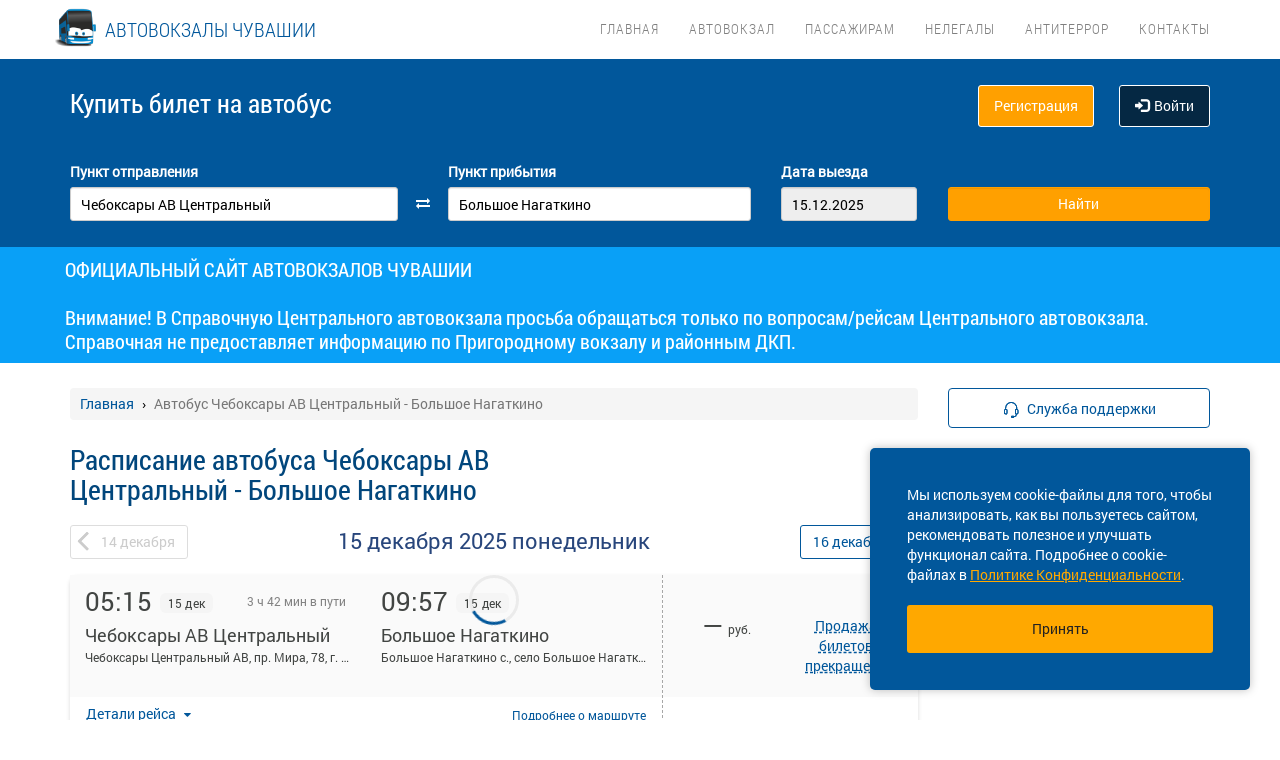

--- FILE ---
content_type: text/html; charset=UTF-8
request_url: https://vokzal21.ru/raspisanie/cu/cheboksary-av-centralnyy/uly/bolshoe-nagatkino
body_size: 20855
content:
<!DOCTYPE html> <html> <head> <script type="text/javascript" src="/template/js/jQuery-min.js"></script> <script type="text/javascript" src="/template/js/jquery.mask.min.js"></script> <script type="text/javascript" src="/localdata/tmp/js/jquery.autocomplete23-1745465979.js" ></script> <script type="text/javascript" src="/template/js/hammer.js" ></script> <script type="text/javascript" src="/localdata/tmp/js/scripts-1757484599.js" ></script> <script> if(window.isSecureContext) { var gpay_el = document.createElement("script"); gpay_el.type = "text/javascript"; gpay_el.src = "https://pay.google.com/gp/p/js/pay.js"; gpay_el.async = true; document.head.appendChild(gpay_el); } </script> <script type="text/javascript" src="/localdata/tmp/js/basket-1763625668.js" ></script> <script type="text/javascript" src="/localdata/tmp/js/no_races-1745465979.js"></script> <script src="/template/js/isotope.pkgd.js" ></script> <script type="text/javascript" src="/template/js/slideUpWidget.js" ></script> <meta http-equiv="X-UA-Compatible" content="IE=edge"> <meta name="viewport" content="width=device-width, initial-scale=1, maximum-scale=1, user-scalable=no"> <meta name="msapplication-config" content="browserconfig.xml"> <meta charset="utf-8"> <meta http-equiv="content-type" content="text/html; charset=UTF-8"> <!-- Yandex webmaster --> <meta name="yandex-verification" content="5b4f6c5ace1332ad" /> <!-- Google Meta tag --> <meta name="google-site-verification" content="Y4QQjYtNxJIFjMXu1ztVzJA_jix3p2quypnNkEDn_ss" /> <meta name="apple-itunes-app" content="app-id=978578422"> <meta name="description" content="Расписание автобусов Чебоксары АВ Центральный - Большое Нагаткино, КУПИТЬ БИЛЕТ Чебоксары АВ Центральный - Большое Нагаткино online, а также вся информация о рейсе: цена билета, время в пути, наличие свободных мест. Для Вас реализована удобная форма поиска рейсов и оплата банковской картой."> <meta name='wmail-verification' content='0f4aaf5fd2d5f1ca4658bd6c1743ca73' /> <meta name='yandex-verification' content='7076c81f28335e83' /> <!-- Yandex.Metrika counter --> <script type="text/javascript" > (function(m,e,t,r,i,k,a){m[i]=m[i]||function(){(m[i].a=m[i].a||[]).push(arguments)}; m[i].l=1*new Date();k=e.createElement(t),a=e.getElementsByTagName(t)[0],k.async=1,k.src=r,a.parentNode.insertBefore(k,a)}) (window, document, "script", "https://mc.yandex.ru/metrika/tag.js", "ym"); ym(43847324, "init", { id:43847324, clickmap:true, trackLinks:true, accurateTrackBounce:true, webvisor:true }); </script> <noscript><div><img src="https://mc.yandex.ru/watch/43847324" style="position:absolute; left:-9999px;" alt="" /></div></noscript> <!-- /Yandex.Metrika counter --> <script> var buy_redirect = '/profile/checkout'; var vkgroupchat = 173275370</script> <link rel="canonical" href=https://vokzal21.ru/raspisanie/cu/cheboksary-av-centralnyy/uly/bolshoe-nagatkino> <!-- OpenGraph --> <meta property="og:type" content="website"> <meta property="og:site_name" content="vokzal21"> <meta property="og:title" content="Расписание автобуса Чебоксары АВ Центральный - Большое Нагаткино"> <meta property="og:description" content="Расписание автобусов Чебоксары АВ Центральный - Большое Нагаткино, КУПИТЬ БИЛЕТ Чебоксары АВ Центральный - Большое Нагаткино online, а также вся информация о рейсе: цена билета, время в пути, наличие свободных мест. Для Вас реализована удобная форма поиска рейсов и оплата банковской картой."> <meta property="og:url" content="https://vokzal21.ru/raspisanie/cu/cheboksary-av-centralnyy/uly/bolshoe-nagatkino"> <meta property="og:locale" content="ru_RU"> <meta property="og:image" content="http://vokzal21.ru/localdata/images/og/og_picture.png?rand=8634"> <meta property="og:image:width" content="968"> <meta property="og:image:height" content="504"> <meta name="twitter:image:src" content="http://vokzal21.ru/localdata/images/og/og_picture.png?rand=8634"> <meta name="twitter:title" content="Расписание автобуса Чебоксары АВ Центральный - Большое Нагаткино"> <meta name="twitter:description" content="Расписание автобусов Чебоксары АВ Центральный - Большое Нагаткино, КУПИТЬ БИЛЕТ Чебоксары АВ Центральный - Большое Нагаткино online, а также вся информация о рейсе: цена билета, время в пути, наличие свободных мест. Для Вас реализована удобная форма поиска рейсов и оплата банковской картой."> <meta name="twitter:url" content="https://vokzal21.ru/raspisanie/cu/cheboksary-av-centralnyy/uly/bolshoe-nagatkino"> <meta name="twitter:domain" content="vokzal21.ru"> <meta name="twitter:site" content="vokzal21"> <meta name="user_lang" content="ru_RU"> <link rel="shortcut icon" href="/favicon.ico" type="image/x-icon"/> <!-- Android icons --> <link href="/icon-hires.png" rel="icon" sizes="192x192" /> <link href="/icon-normal.png" rel="icon" sizes="128x128" /> <link rel="stylesheet" href="/localdata/tmp/css_general/general-1745466086.css" type="text/css"/> <script type="text/javascript" src="/template/js/jquery.browser+json+fancybox.js"></script> <script type="text/javascript" src="/template/js/fancybox/fullscreen.js"></script> <script type="text/javascript" src="/template/js/fancybox/guestures.js"></script> <script type="text/javascript" src="/template/js/fancybox/wheel.js"></script> <script type="text/javascript" src="/template/js/bootbox.js" async></script> <script type="text/javascript" src="/template/js/moment.min.js"></script> <script type="text/javascript" src="/template/js/jquery-ui-1.10.4.custom.min.js" ></script> <script type="text/javascript" src="/template/js/bootstrap.js"></script> <script type="text/javascript" src="/template/js/i18next.min.js"></script> <script src="/scripts/FlexSlider/jquery.flexslider-min.js"></script> <script type="text/javascript" src="/template/js/datepicker.js" async></script> <script type="text/javascript" src="/localdata/tmp/js/generalScripts-1764223345.js" ></script> <script type="text/javascript" src="/localdata/tmp/js/datePicketMobile-1745465979.js" ></script> <script type="text/javascript" src="/localdata/tmp/js/auth-1761631834.js"></script> <script type="text/javascript" src="/template/js/jquery.cookie.js"></script> <script type="text/javascript" src="/template/js/search_cross.js"></script> <script type="text/javascript" src="/template/js/jquery.disableAutoFill.js"></script> <script type="text/javascript" src="/localdata/tmp/js/r70.search2.0-1745465979.js" ></script> <link rel="stylesheet" href="/localdata/tmp/css_additional/additional-1745466090.css" type="text/css"/> <link rel="stylesheet" href="/localdata/tmp/css_main/main-1764231611.css" type="text/css"/> <script type="text/javascript" src="//vk.com/js/api/openapi.js?167"></script> <!-- выпадашка в контактах--> <script type="text/javascript" src="/localdata/template/js/dropdowncontacts.js"></script> <link rel="stylesheet" href="/localdata/template/css/dropdowncontacts.css?1765764188" type="text/css"/> <!-- доп стили, если нужно что-то изменить--> <link rel="stylesheet" href="/localdata/template/css/vokzal_dop.css?1765764188" type="text/css"/> <script type="text/javascript" src="/localdata/template/js/custom.js"></script> <!-- главные стили--> <title>Расписание автобуса Чебоксары АВ Центральный - Большое Нагаткино</title> </head> <body> <div id="vk_api_transport"></div> <script type="text/javascript"> var vkgroupchat = 173275370; window.vkAsyncInit = function() { if(vkgroupchat === false) { return false; } VK.init({ apiId: vkgroupchat }); vk_group = $('#vk_groups').data('group'); if(!vk_group){ return false; } $('#vk_groups').empty(); var width = $(document).find('.col-md-3 > .sidebar').width() - 30; var height = 400; var windowSize = widget_width = $(window).width(); if (windowSize <= 768) { height = 1; } if(typeof VK != 'undefined') { VK.Widgets.Group("vk_groups", { mode: 0, width: width, height: height, color1: 'FFFFFF', color2: '01467c', color3: '01467c' }, vk_group); } }; setTimeout(function() { var el = document.createElement("script"); el.type = "text/javascript"; el.src = "https://vk.com/js/api/openapi.js?167"; el.async = true; document.getElementById("vk_api_transport").appendChild(el); }, 4000); </script> <div style="visibility:hidden; height:0;"> </div> <!-- Yandex.Metrika counter --> <script type="text/javascript" > (function(m,e,t,r,i,k,a){m[i]=m[i]||function(){(m[i].a=m[i].a||[]).push(arguments)}; m[i].l=1*new Date(); for (var j = 0; j < document.scripts.length; j++) {if (document.scripts[j].src === r) { return; }} k=e.createElement(t),a=e.getElementsByTagName(t)[0],k.async=1,k.src=r,a.parentNode.insertBefore(k,a)}) (window, document, "script", "https://mc.yandex.ru/metrika/tag.js", "ym"); ym(95489024, "init", { clickmap:true, trackLinks:true, accurateTrackBounce:true, webvisor:true, ecommerce:"dataLayer" }); </script> <noscript><div><img src="https://mc.yandex.ru/watch/95489024" style="position:absolute; left:-9999px;" alt="" /></div></noscript> <!-- /Yandex.Metrika counter --> <div class="font_preload" style="opacity: 0"> <span style="font-family: 'Glyphicons Halflings';"></span> </div> <div itemscope itemtype="http://schema.org/WPHeader"> <div class="stationTitle_div"> <span class="stationTitle"></span> <div class="close_button"> <img class="close_img" src="/template/img/close-icon.svg"> </div> </div> <div class="top-nav"> <div class="banner-app"> <div onclick="closeDownload();" class="close_banner"> <img src="/template/img/close-icon.svg"> </div> <div class="logo"> <img class="navbar-brand2" src="/localdata/template/img/logo2.png"> </div> <div class="text-app-cont"> <span id="android" class="text-app">НА-АВТОБУС на ANDROID</span> <span id="ios" class="text-app">НА-АВТОБУС на iOS</span> <span class="exp">Билеты на автобус у вас в кармане</span> </div> <div class="download-cont"> <a class="download-app" href="" target="_blank">Скачать</a> </div> </div> <div class="modal-date"> <div id="picker_container"> <div id="inside_container"> <span id="choose_date">Выберите дату поездки</span> <img src="/template/img/close-icon.svg" class="closeDatePickerModal" onclick="closeDatePickerModal()" alt="Закрыть"/> </div> <div class="inside"> <div id="buttons"> <div> <button class="picker-button" id="today"><span class="picker-button-text" onclick="today();">сегодня</span></button> <button class="picker-button" id="tomorrow"><span class="picker-button-text" onclick="tomorrow();">завтра</span></button> <button class="picker-button" id="after_tomorrow"><span class="picker-button-text" onclick="afterTomorrow();">Послезавтра</span></button> </div> </div> <table class="table noborder"> <thead> <th>пн</th> <th>вт</th> <th>ср</th> <th>чт</th> <th>пт</th> <th>сб</th> <th>вс</th> </thead> </table> </div> </div> <div class="picker"></div> </div> <div class="container"> <meta itemprop="headline" content="NAVTOBUS"> <div class="navbar-header"> <button type="button" class="navbar-toggle collapsed drawer-menu"> <span class="icon-bar"></span> <span class="icon-bar"></span> <span class="icon-bar"></span> </button> <a class="navbar-brand" href=https://vokzal21.ru/> <img class="hidden-xs hidden-sm" src='/localdata/template/img/logo3.png'> <div class="brand-title">Автовокзалы Чувашии</div> <div class="brand-text hidden">расписание и билеты в Ваших руках!</div> </a> </div> <div class="drawer"> <div class="drawer-body"> <div class="drawer-auth"> <div class="auth-btns center-block"> <a href="#" onclick="auth(0);return false;">Вход</a> &nbsp; | &nbsp; <a href="#" onclick="register(0);return false;">Регистрация</a> </div> </div> <div class="drawer-list"> <a href="/" class="drawer-list-item"> <span class="dli-title">Поиск рейсов</span> <span class="dli-desc">И покупка билетов</span> </a> </div> <div class="drawer-list"> <div><a href="/#" class="drawer-list-item2 rootlvl">Автовокзал<i style="float:right;" class="fa fa-plus-square-o fa-1dot5 " aria-hidden="true"></i></a> <div class="drawer-list-item2 secondlvl mb-20 hidden "><a href="/busstations" class="drawer-list-item2">Автовокзалы и ДКП</a><a href="/zakon" class="drawer-list-item2">Законодательство</a></div></div><div><a href="/#" class="drawer-list-item2 rootlvl">Пассажирам<i style="float:right;" class="fa fa-minus-square-o fa-1dot5 " aria-hidden="true"></i></a> <div class="drawer-list-item2 secondlvl mb-20 show "><a href="/raspisanie" class="drawer-list-item2">Расписание всех рейсов</a><a href="/posadka_i_vozvrat_biletov" class="drawer-list-item2">Посадка на рейс и возврат билета</a><a href="/ticket-sale" class="drawer-list-item2">Продажа билетов</a><a href="/kamera-khraneniya" class="drawer-list-item2">Камера хранения</a><a href="/zabytyye-veshchi" class="drawer-list-item2">Забытые вещи</a></div></div><div><a href="/#" class="drawer-list-item2 rootlvl">Нелегалы<i style="float:right;" class="fa fa-plus-square-o fa-1dot5 " aria-hidden="true"></i></a> <div class="drawer-list-item2 secondlvl mb-20 hidden "><a href="/zakonodatelstvo" class="drawer-list-item2">Законодательство</a><a href="/publikatsii-video" class="drawer-list-item2">Публикации и видео</a></div></div><a href="/transportnaya-bezopasnost" class="drawer-list-item">Антитеррор</a> <a href="/contacts" class="drawer-list-item">Контакты</a> </div> </div> <div class="drawer-footer"> <a href=/away.php?url=https%3A%2F%2Fplay.google.com%2Fstore%2Fapps%2Fdetails%3Fid%3Dru.naavtobus.app class="btn btn-success btn-block margin-bottom-xs text-uppercase mobListVersion" target="_blank">Установить приложение</a> <a href="#" onclick="ask_question(); return false;" class="btn btn-warning btn-block" title="Задайте нам вопрос"> ВОПРОС В ПОДДЕРЖКУ </a> </div> </div> <div class="collapse navbar-collapse pull-right main-nav" id="bs-example-navbar-collapse-1"> <ul class="nav navbar-nav" itemscope="" itemtype="http://schema.org/SiteNavigationElement"> <li itemprop="url" class=""><a class ="menu_link" href="/">Главная</a></li> <li itemprop="url" class=""><a class ="menu_link" onclick="return 0;" href="/#">Автовокзал</a><ul><li><a href="/busstations">Автовокзалы и ДКП</a></li><li><a href="/zakon">Законодательство</a></li></ul></li> <li itemprop="url" class=""><a class ="menu_link" onclick="return 0;" href="/#">Пассажирам</a><ul><li><a href="/raspisanie">Расписание всех рейсов</a></li><li><a href="/posadka_i_vozvrat_biletov">Посадка на рейс и возврат билета</a></li><li><a href="/ticket-sale">Продажа билетов</a></li><li><a href="/kamera-khraneniya">Камера хранения</a></li><li><a href="/zabytyye-veshchi">Забытые вещи</a></li></ul></li> <li itemprop="url" class=""><a class ="menu_link" onclick="return 0;" href="/#">Нелегалы</a><ul><li><a href="/zakonodatelstvo">Законодательство</a></li><li><a href="/publikatsii-video">Публикации и видео</a></li></ul></li> <li itemprop="url" class=""><a class ="menu_link" href="/transportnaya-bezopasnost">Антитеррор</a></li> <li itemprop="url" class=""><a class ="menu_link" href="/contacts">Контакты</a></li> </ul> </div> </div> </div> <div class="search-menu mini"> <div class="container"> <div class='row search-title'> <div class='col-xs-7 col-sm-6 col-md-6 search-label'> <span itemprop="description"> Купить билет <span class="hidden-xs">на автобус</span> </span> </div> <div class="col-xs-5 col-sm-6 col-md-6 text-right show_buttons"> <ul class="control-links"> <li> <a href="#" onclick="register(0);return false;" rel="nofollow" class="btn-orangei">Регистрация </a> </li><li> <a class="profile" data-cy="user-login" rel="nofollow" href="#" onclick="auth(0);return false;"><i class="glyphicon glyphicon-log-in"></i>Войти </a> </li> </ul> </div> </div> <div class='row search-div pt0-in-small'> <form method="POST" id="form" onsubmit="ajax_search();return false;" autocomplete="off"> <input autocomplete="false" name="hidden" type="text" style="display:none;"> <div class="col-md-9 col-xs-12 nopadding-in-small display_inputs"> <div class="col-lg-5 col-md-5 col-sm-6 col-xs-12 start-point pr-25 "> <label for="search_from">Пункт отправления</label> <input type='search' class='form-control city' value="Чебоксары АВ Центральный" id="search_from" name="from" data-name="from" placeholder="Откуда?" required> <input type="hidden" id="search_from_id" name="from_id" value="50485998"/> <input type="hidden" id="is_in_cache" name="is_in_cache" value="0"/> <div class="col-swap hidden-xs hidden-sm"><span class="fa fa-exchange" data-element1="#search_from" data-element2="#search_to" style="color: #ffffff;"></span></div> </div> <div class="col-lg-5 col-md-5 col-sm-6 col-xs-12 pl-25 pr-25"> <label for="search_to">Пункт прибытия</label> <input type='search' class='form-control city' value="Большое Нагаткино" id="search_to" name="to" data-name="to" placeholder="Куда?" > <input type="hidden" id="search_to_id" name="to_id" value="5600"/> </div> <div class="visible-xs visible-sm col-xs-12 from_to"> <input type='text' placeholder="Найти рейсы" class='form-control city' value="Чебоксары АВ Центральный &mdash; Большое Нагаткино" id="fromto"> </div> <div class="col-lg-2 col-md-2 col-sm-6 col-xs-12 nopadding date-start pl-5"> <label for="search_date1"> Дата выезда </label> <input type='text' class='form-control date mobileSearch' name="date1" id="search_date1" value="15.12.2025" readonly> <input type="hidden" id="datepickerMaxDate" data-mobile="2026-02-28" name="datepickerMaxDate" value="2026-02-28"/> </div> <div class="col-sm-6 col-xs-12 hidden-lg hidden-md"> <label>&nbsp;</label> <div class="start_search"> <input type='submit' class='form-control btn btn-orange start_search' id="ss03" value="Найти"> </div> </div> </div> <div class="col-md-3 col-xs-12 big-search"> <div class="col-xs-12 nopadding"> <label>&nbsp;</label> <div class="start_search"> <input type='submit' class='form-control btn btn-orange' id="ss04" value="Найти"> </div> </div> </div> </form> <script> document.onload = checkEmptySearch(); </script> </div> </div> </div> </div> <div class="modal-app" show="1"> <div class="modal-app-content"> <div class="logo-modal-app"> <img class="navbar-brand3" src="/localdata/template/img/logo2.png"> </div> <div class="text-app-modal-cont"> <span id="android-modal" class="text-app">НА-АВТОБУС на ANDROID</span> <span id="ios-modal" class="text-app">НА-АВТОБУС на iOS</span> <span class="exp">Билеты на автобус у вас в кармане</span> </div> <div class="download-cont-modal"> <a class="download-app modal-button" href="" target="_blank">Скачать</a> </div> <div onclick="closeDownloadAppModal();return false;" class="close_modal"> <a href="" target="_blank">Скрыть</a> </div> </div> </div> <div class="online_schedule_div" style="background-color: #09a0f7"> <div class="online-container container" style="color:white; padding: 10px;">ОФИЦИАЛЬНЫЙ САЙТ АВТОВОКЗАЛОВ ЧУВАШИИ<br><br>Внимание! В Справочную Центрального автовокзала просьба обращаться только по вопросам/рейсам Центрального автовокзала. Справочная не предоставляет информацию по Пригородному вокзалу и районным ДКП.</div> </div> <div class='container' itemscope="" itemtype="http://schema.org/WebPage"> <div id='search_result'></div> <input type="hidden" value="4402ec873c8d78f07f86c4c84dadada7"> <input type="hidden" id="app_banner_show" value="1"> <input type="hidden" id="android_mobile_link" value="https://play.google.com/store/apps/details?id=ru.naavtobus.app"> <input type="hidden" id="apple_mobile_link" value="https://itunes.apple.com/us/app/na-avtobus-raspisania-i-bilety/id978578422?l=ru&ls=1&mt=8"> <input type="hidden" id="show_banner" value="1"> <input type="hidden" id="show_start_alert" value="1"> <input type="hidden" id="alert_text" value=""> <input type="hidden" id="rating_modal" value="0" > <input type="hidden" id="is_frame" value=""> <input type="hidden" id="logged" value=""> <script type="text/javascript" src="/template/js/banner_show.js"></script> <input type="hidden" id="is_loaded_dropdown" value="1"> <script>$(document).ready(startFillImages('fillSlider'))</script> <script> var maxDate = new Date('now'); $(function() { $('#date1').datepicker('option', 'maxDate', maxDate); $('#date2').datepicker('option', 'maxDate', maxDate); }); </script> <div class="row"> <div class="col-md-9 col-xs-12"> <div class="mt-25"> <ul itemscope itemtype="https://schema.org/BreadcrumbList" class="breadcrumb"> <li itemprop="itemListElement" itemscope itemtype="https://schema.org/ListItem"> <a itemprop="item" href="/"><span itemprop="name">Главная</span></a> <meta itemprop="position" content="1"/> </li> <li class="active" itemprop="itemListElement" itemscope itemtype="https://schema.org/ListItem"> <span itemprop="name">Автобус Чебоксары АВ Центральный - Большое Нагаткино</span> <meta itemprop="position" content="2"/> </li> </ul> </div> <script type="application/ld+json"> { "@context": "https://schema.org/", "@type": "BreadcrumbList", "itemListElement": [{"@type":"ListItem","position":1,"name":"Главная","item":"https://cheboksary_stepanov/"},{"@type":"ListItem","position":2,"name":"Автобус Чебоксары АВ Центральный - Большое Нагаткино","item":""}] } </script> <input type="hidden" id="turn_off_F5" value="0"/> <input type="hidden" id="run2" value="0"/> <input type="hidden" id="cityName" value="Чебоксары АВ Центральный"/> <input type="hidden" id="cityToName" value="Большое Нагаткино"/> <input type="hidden" id="session_id" value=""> <script type="text/javascript" src="/localdata/tmp/js/raspisanie_realtime-1757484599.js"></script> <style> #timetable td{ border: solid 1px #d3d3d3; margin: 10px 0; font-size: 12px; font-family: Tahoma; } </style> <div class="row"> <span class="rasp_header col-md-8 col-sm-12 col-xs-12 pl-0"> <h1>Расписание автобуса Чебоксары АВ Центральный - Большое Нагаткино</h1> </span> <span class="min-price col-md-4 hidden-sm hidden hidden-xs pr-0"> <i class="fa fa-credit-card"></i> от <span class="rub"></span> <sup class="cop"></sup> р </span> </div> <div class="date-container"> <script type="text/javascript" language="JavaScript"> document.onkeydown = typeof confirm_reload === 'function' ? confirm_reload : console.log('function undefined'); </script> <div id="show_after"> <div class="daynav-wrapper"> <div class="col-xs-3 col-xxs-4 nopadding"> <div class="btn-group pull-left" id="dd"> <button onclick="location.href ='/raspisanie/cu/cheboksary-av-centralnyy/uly/bolshoe-nagatkino/2025-12-14'; $('#dd').hide(); $('#loader2').show();" type="button" class="disabled btn btn-default prev-date daynav-button"><span><b class="button-digit">14</b> <span class="mounthname">декабря</span><span class="mounthname-small">дек</span> </span></button> </div> <div id="loader2" class="btn btn-default prev-date daynav-button btn-group pull-left" style="display: none; text-align: center"> <span style="color: white"><b class="button-digit">14</b> <span class="mounthname">декабря</span><span class="mounthname-small">дек</span> </span> <i class="fa fa-spinner fa-spin" id="num4" ></i> </div> </div> <div class="col-xs-6 col-xxs-4 text-center valign"> <div class="trip-departure_tmp trip-departure">15 декабря <span class="trip-year">2025</span> <span class="trip-day">понедельник</span></div> </div> <div class="col-xs-3 col-xxs-4 nopadding" id="dd2"> <div class="btn-group pull-right daynav-wrapperht" style="display: block"> <button onclick="location.href ='/raspisanie/cu/cheboksary-av-centralnyy/uly/bolshoe-nagatkino/2025-12-16'; $('#dd2').hide(); $('#loader3').show();" type="button" class="btn btn-default next-date daynav-button"><span><b class="button-digit">16</b> <span class="mounthname">декабря</span><span class="mounthname-small">дек</span> </span></button> </div> </div> <div id="loader3" class="btn btn-default next-date daynav-button btn-group pull-right daynav-wrapperht" style="display: none; text-align: center"> <span style="color: white"><b class="button-digit">16</b> <span class="mounthname">декабря</span><span class="mounthname-small">дек</span> </span> <i class="fa fa-spinner fa-spin" id="num6"></i> </div> </div> <div class="sort-trips hidden"> Сортировать: <a href="#" class="sort-by-price" onclick="setSortTypeIsotop('price'); return false;">по цене</a> <i class="fa fa-arrow-down hidden sprice"></i> <span class="vertical-divider"></span> <a href="#" class="sort-by-time " onclick="setSortTypeIsotop('time'); return false;">по времени</a> <i class="fa fa-arrow-down hidden stime"></i> </div> </div> </div> <div class="no-races hide"> <input type="hidden" value="50485998" name="cityId"> <input type="hidden" value="5600" name="cityToId"> <input type="hidden" value="2025-12-15" name="dateFrom"> <input type="hidden" value="2025-12-15" name="dateTo"> <input type="hidden" value="raspisanie" name="alias"> <div class="no-races__for-date"> <div class="no-races__for-date_notice"> <div class="h2">Нет рейсов на 15 декабря</div> <p class="no-races__for-date_notice_changeable"> Попробуйте поискать билеты на другую дату или выберите другое наименование остановочного пункта. </p> </div> <div class="no-races__for-date_search-block"> </div> <div class="no-races__for-date_block"> <button class="no-races__for-date_button find-suitable-trips"> <span class="no-races__for-date_button_text">Найти рейсы на другие даты</span> <i class="fa fa-spinner fa-spin hide"></i> </button> <div class="spinner hide"> <div class="bounce1"></div> <div class="bounce2"></div> <div class="bounce3"></div> </div> <button class="no-races__for-date_button change-date hide">Выбрать другую дату</button> </div> </div> </div> <div class="trip-list"> <div class="tickets" data-price="0" data-seats="0" data-status="closed" data-cost="99999" data-time="05:15" data-time-end="09:57" stop-id="5600" id="trip-76079956-5600" > <div class="row tickets_body" > <div class="col-sm-8 col-md-8 col-lg-8 left-side"> <div class="row left-side_nav"> <div class="col-sm-6 col-md-6 col-lg-6 left-side_from"> <div class=" trip_head"> <p class="trip_head-time">05:15</p> <p class="trip_head-data"> 15 дек </p> <p class="trip_head-time-left hidden-xs"> <span>3 ч 42 мин в пути</span> </p> </div> <div class="trip_body"> <div class="trip_city" title="Чебоксары АВ Центральный" data-toggle="tooltip" data-placement="top">Чебоксары АВ Центральный</div> <div class="trip_station" title="Чебоксары Центральный АВ, пр. Мира, 78, г. Чебоксары" data-toggle="tooltip" data-placement="top" > <span> Чебоксары Центральный АВ, пр. Мира, 78, г. Чебоксары</span> </div> <div class="trip_body_footer"> <p class="trip_head-time-left visible-xs"> <span class="tripTimeHour" > <span class='dash_line'></span> 3 ч. 42 м </span> </p> <p class="trip_head-company visible-xs"> <!-- если пришли данные о компании --> <!-- то выводим их тут -> <span></span>--> <!-- --> <!--если не пришли то ничего не выводим <span></span>--> <!-- --> </p> </div> </div> </div> <div class="col-sm-6 col-md-6 col-lg-6 left-side_to"> <div class=" trip_head hidden-xs"> <p class="trip_head-time" > <span>09:57 </span> </p> <p class="trip_head-data " > 15 дек </p> </div> <div class="visible-xs" > <div class="trip_head" style="display: flex; height: 18px;"> <div style="width: 80%; text-align: right; font-size: 13px; color: #bbbbbb; padding: 6px 1px 0px 0px; margin-left: -6px; margin-right:3px;" id=" " > <span class="tripDate"> <span class='dash_line'></span>15 дек </span> </div> <div id="trip_head-time" > <span>09:57 </span> </div> </div> </div> <div class="trip_body"> <div class="trip_city" title="Большое Нагаткино" data-toggle="tooltip" data-placement="top">Большое Нагаткино</div> <div class="trip_station" title="Большое Нагаткино с., село Большое Нагаткино, Россия" data-toggle="tooltip" data-placement="top" > <span> Большое Нагаткино с., село Большое Нагаткино, Россия</span> </div> </div> </div> </div> <div class="trip_footer carrier_info"> <div class="trip_footer-info"> <div class="show_carrier_info"> <a class="filters-button-group" onclick="showCarrierInfo(this)" role="button"> Детали рейса </a> </div> <div id="trip_footer-more" > <div class="trip_footer-more"> <a class="t1" href="/routemap/419562" onclick="eCommerceClick('1');"> Подробнее <span style="white-space: nowrap;">о маршруте</span> </a> </div> <img src="/template/img/big-copy-2.svg" class="big-copy-2 visible-xs"> </div> </div> </div> </div> <div class="col-sm-4 col-md-4 col-lg-4 right-side"> <div class="right-side_nav"> <div class="view-price"> <div class="right-side_body "> <p class="right-side_price" id="price_76079956-5600" > &mdash; </p> <p class="right-side_currency">руб.</p> </div> <div class="visible-xs right-side_place" data-free="76079956-5600"> <span class="seats_76079956" id="seats_76079956-5600"> <span></span> </span><div class = "row is-transit"></div> </div> </div> <div class=" view-select" id="prices_76079956-5600"> <a class='support' tabindex='1'>Продажа билетов прекращена<span class='tipp'>Покупка билетов возможна только на рейсы, до отправления которых осталось более одного часа</span></a> </div> </div> </div> <div class="carrier_info_footer hide"> <div class="header_info"> <div class="header_carrier_first"> <div class="carrier_details"> <span>Рейс:</span> <span>№ 6408 | </span> <span>Чебоксары Центральный АВ — Ульяновск Центральный АВ 6408 , Межобластное</span> </div> </div> <div class="header_carrier_second"> <div class="carrier_details"> <span>Перевозчик:</span> <span>С-ПУТНИК ТК ООО </span> </div> </div> </div> <div class="body_info"> <div> <span>Наименование:</span> <span>ОБЩЕСТВО С ОГРАНИЧЕННОЙ ОТВЕТСТВЕННОСТЬЮ "ТРАНСПОРТНАЯ КОМПАНИЯ "С-ПУТНИК"</span> </div> <div> <span>ОГРН:</span> <span>1072130010402</span> </div> <div> <span>Юр. адрес:</span> <span>г Чебоксары, Якимовский пер, д 12, кв 4</span> </div> <div> <span>Время работы:</span> <span>10:00 - 17:00</span> </div> <div> <span>Автобус:</span> <span>фиат (14), а762ос21</span> </div> <div> <span>ID:</span> <span>76079956</span> </div> </div> </div> </div> <input type="hidden" class="tripId" value="76079956"/> <input type="hidden" class="tripName" value="Чебоксары Центральный АВ — Ульяновск Центральный АВ 6408 , Межобластное"/> <input type="hidden" class="tripPrice" value="0"/> <input type="hidden" class="tripIds" value="a85ddc1e-1b0d-11e9-659e-d00d4c9b5461a0e75cae-d15c-11f0-a9b9-efa895f8576f"/> <input type="hidden" class="tripBus" value="фиат (14), а762ос21"/> <input type="hidden" class="tripVariant" value=""/> <input type="hidden" class="count" value="1"/> <script> $(document).ready(function () { updateHeightByStopsTextLength(); }); $(window).on('resize', function () { closeCarrierInfo(); updateHeightByStopsTextLength(); }); function updateHeightByStopsTextLength() { $('.left-side').each(function () { let max_height = 0; let trip_station_from = $(this).find('.left-side_from').find('.trip_station'); if(!trip_station_from.is(':visible')){ trip_station_from.show(); trip_station_from.css({'height':'auto', 'padding-left':'0', 'overflow': 'hidden', 'text-overflow': 'ellipsis'}); if(trip_station_from.height()>max_height){ max_height = trip_station_from.height(); } } let trip_station_to= $(this).find('.left-side_to').find('.trip_station'); if(!trip_station_to.is(':visible')){ trip_station_to.show(); trip_station_to.css({'height':'auto','padding-left':'10px', 'overflow': 'hidden', 'text-overflow': 'ellipsis', 'text-align':'right'}); if(trip_station_to.height()>max_height){ max_height = trip_station_to.height(); } } $(this).parent().height($(this).parent().height() + max_height); let trip_footer_margin = parseInt($(this).parent().find('.trip_footer').css('margin-top')); trip_footer_margin += max_height; $(this).parent().find('.trip_footer').css('margin-top', trip_footer_margin + 'px'); if($(this).find('.trip_head-time-left').children('span').hasClass('no_time')){ $(this).parent().find('.dash_line').css({'position':'absolute', 'width':'60%', 'right':'80%'}); } }); } </script> </div> <div class="tickets" data-price="0" data-seats="0" data-status="ok" data-cost="99999" data-time="06:30" data-time-end="11:25" stop-id="5600" id="trip-76079961-5600" > <div class="row tickets_body" > <div class="col-sm-8 col-md-8 col-lg-8 left-side"> <div class="row left-side_nav"> <div class="col-sm-6 col-md-6 col-lg-6 left-side_from"> <div class=" trip_head"> <p class="trip_head-time">06:30</p> <p class="trip_head-data"> 15 дек </p> <p class="trip_head-time-left hidden-xs"> <span>3 ч 55 мин в пути</span> </p> </div> <div class="trip_body"> <div class="trip_city" title="Чебоксары АВ Центральный" data-toggle="tooltip" data-placement="top">Чебоксары АВ Центральный</div> <div class="trip_station" title="Чебоксары Центральный АВ, пр. Мира, 78, г. Чебоксары" data-toggle="tooltip" data-placement="top" > <span> Чебоксары Центральный АВ, пр. Мира, 78, г. Чебоксары</span> </div> <div class="trip_body_footer"> <p class="trip_head-time-left visible-xs"> <span class="tripTimeHour" > <span class='dash_line'></span> 3 ч. 55 м </span> </p> <p class="trip_head-company visible-xs"> <!-- если пришли данные о компании --> <!-- то выводим их тут -> <span></span>--> <!-- --> <!--если не пришли то ничего не выводим <span></span>--> <!-- --> </p> </div> </div> </div> <div class="col-sm-6 col-md-6 col-lg-6 left-side_to"> <div class=" trip_head hidden-xs"> <p class="trip_head-time" > <span>11:25 </span> </p> <p class="trip_head-data " > 15 дек </p> </div> <div class="visible-xs" > <div class="trip_head" style="display: flex; height: 18px;"> <div style="width: 80%; text-align: right; font-size: 13px; color: #bbbbbb; padding: 6px 1px 0px 0px; margin-left: -6px; margin-right:3px;" id=" " > <span class="tripDate"> <span class='dash_line'></span>15 дек </span> </div> <div id="trip_head-time" > <span>11:25 </span> </div> </div> </div> <div class="trip_body"> <div class="trip_city" title="Большое Нагаткино" data-toggle="tooltip" data-placement="top">Большое Нагаткино</div> <div class="trip_station" title="Большое Нагаткино с., село Большое Нагаткино, Россия" data-toggle="tooltip" data-placement="top" > <span> Большое Нагаткино с., село Большое Нагаткино, Россия</span> </div> </div> </div> </div> <div class="trip_footer carrier_info"> <div class="trip_footer-info"> <div class="show_carrier_info"> <a class="filters-button-group" onclick="showCarrierInfo(this)" role="button"> Детали рейса </a> </div> <div id="trip_footer-more" > <div class="trip_footer-more"> <a class="t1" href="/routemap/419564" onclick="eCommerceClick('2');"> Подробнее <span style="white-space: nowrap;">о маршруте</span> </a> </div> <img src="/template/img/big-copy-2.svg" class="big-copy-2 visible-xs"> </div> </div> </div> </div> <div class="col-sm-4 col-md-4 col-lg-4 right-side"> <div class="right-side_nav"> <div class="view-price"> <div class="right-side_body "> <p class="right-side_price" id="price_76079961-5600" > &mdash; </p> <p class="right-side_currency">руб.</p> </div> <div class="visible-xs right-side_place" data-free="76079961-5600"> <span class="seats_76079961" id="seats_76079961-5600"> <span></span> </span><div class = "row is-transit"></div> </div> </div> <div class=" view-select" id="prices_76079961-5600"> <p> <a class="btn btn-lg btn-success load_price_" id="prices_76079961-5600" href="#" onclick="add_data(76079961, 5600);return false;" > Загрузить цену </a> </p> </div> </div> </div> <div class="carrier_info_footer hide"> <div class="header_info"> <div class="header_carrier_first"> <div class="carrier_details"> <span>Рейс:</span> <span>№ 5843 | </span> <span>Чебоксары Центральный АВ — Ульяновск (Новый город) ч/з Батырево с. ДКП 5843 , Межобластное</span> </div> </div> <div class="header_carrier_second"> <div class="carrier_details"> <span>Перевозчик:</span> <span>С-ПУТНИК ТК ООО </span> </div> </div> </div> <div class="body_info"> <div> <span>Наименование:</span> <span>ОБЩЕСТВО С ОГРАНИЧЕННОЙ ОТВЕТСТВЕННОСТЬЮ "ТРАНСПОРТНАЯ КОМПАНИЯ "С-ПУТНИК"</span> </div> <div> <span>ОГРН:</span> <span>1072130010402</span> </div> <div> <span>Юр. адрес:</span> <span>г Чебоксары, Якимовский пер, д 12, кв 4</span> </div> <div> <span>Время работы:</span> <span>10:00 - 17:00</span> </div> <div> <span>Автобус:</span> <span>фиат (14), е119ов21</span> </div> <div> <span>ID:</span> <span>76079961</span> </div> </div> </div> </div> <input type="hidden" class="tripId" value="76079961"/> <input type="hidden" class="tripName" value="Чебоксары Центральный АВ — Ульяновск (Новый город) ч/з Батырево с. ДКП 5843 , Межобластное"/> <input type="hidden" class="tripPrice" value="0"/> <input type="hidden" class="tripIds" value="a85ddc1e-1b0d-11e9-659e-d00d4c9b546194e00884-d15c-11f0-a9b9-efa895f8576f"/> <input type="hidden" class="tripBus" value="фиат (14), е119ов21"/> <input type="hidden" class="tripVariant" value=""/> <input type="hidden" class="count" value="2"/> <script> $(document).ready(function () { updateHeightByStopsTextLength(); }); $(window).on('resize', function () { closeCarrierInfo(); updateHeightByStopsTextLength(); }); function updateHeightByStopsTextLength() { $('.left-side').each(function () { let max_height = 0; let trip_station_from = $(this).find('.left-side_from').find('.trip_station'); if(!trip_station_from.is(':visible')){ trip_station_from.show(); trip_station_from.css({'height':'auto', 'padding-left':'0', 'overflow': 'hidden', 'text-overflow': 'ellipsis'}); if(trip_station_from.height()>max_height){ max_height = trip_station_from.height(); } } let trip_station_to= $(this).find('.left-side_to').find('.trip_station'); if(!trip_station_to.is(':visible')){ trip_station_to.show(); trip_station_to.css({'height':'auto','padding-left':'10px', 'overflow': 'hidden', 'text-overflow': 'ellipsis', 'text-align':'right'}); if(trip_station_to.height()>max_height){ max_height = trip_station_to.height(); } } $(this).parent().height($(this).parent().height() + max_height); let trip_footer_margin = parseInt($(this).parent().find('.trip_footer').css('margin-top')); trip_footer_margin += max_height; $(this).parent().find('.trip_footer').css('margin-top', trip_footer_margin + 'px'); if($(this).find('.trip_head-time-left').children('span').hasClass('no_time')){ $(this).parent().find('.dash_line').css({'position':'absolute', 'width':'60%', 'right':'80%'}); } }); } </script> </div> <div class="tickets" data-price="0" data-seats="0" data-status="ok" data-cost="99999" data-time="07:22" data-time-end="11:52" stop-id="5600" id="trip-76079967-5600" > <div class="row tickets_body" > <div class="col-sm-8 col-md-8 col-lg-8 left-side"> <div class="row left-side_nav"> <div class="col-sm-6 col-md-6 col-lg-6 left-side_from"> <div class=" trip_head"> <p class="trip_head-time">07:22</p> <p class="trip_head-data"> 15 дек </p> <p class="trip_head-time-left hidden-xs"> <span>3 ч 30 мин в пути</span> </p> </div> <div class="trip_body"> <div class="trip_city" title="Чебоксары АВ Центральный" data-toggle="tooltip" data-placement="top">Чебоксары АВ Центральный</div> <div class="trip_station" title="Чебоксары Центральный АВ, пр. Мира, 78, г. Чебоксары" data-toggle="tooltip" data-placement="top" > <span> Чебоксары Центральный АВ, пр. Мира, 78, г. Чебоксары</span> </div> <div class="trip_body_footer"> <p class="trip_head-time-left visible-xs"> <span class="tripTimeHour" > <span class='dash_line'></span> 3 ч. 30 м </span> </p> <p class="trip_head-company visible-xs"> <!-- если пришли данные о компании --> <!-- то выводим их тут -> <span></span>--> <!-- --> <!--если не пришли то ничего не выводим <span></span>--> <!-- --> </p> </div> </div> </div> <div class="col-sm-6 col-md-6 col-lg-6 left-side_to"> <div class=" trip_head hidden-xs"> <p class="trip_head-time" > <span>11:52 </span> </p> <p class="trip_head-data " > 15 дек </p> </div> <div class="visible-xs" > <div class="trip_head" style="display: flex; height: 18px;"> <div style="width: 80%; text-align: right; font-size: 13px; color: #bbbbbb; padding: 6px 1px 0px 0px; margin-left: -6px; margin-right:3px;" id=" " > <span class="tripDate"> <span class='dash_line'></span>15 дек </span> </div> <div id="trip_head-time" > <span>11:52 </span> </div> </div> </div> <div class="trip_body"> <div class="trip_city" title="Большое Нагаткино" data-toggle="tooltip" data-placement="top">Большое Нагаткино</div> <div class="trip_station" title="Большое Нагаткино с., село Большое Нагаткино, Россия" data-toggle="tooltip" data-placement="top" > <span> Большое Нагаткино с., село Большое Нагаткино, Россия</span> </div> </div> </div> </div> <div class="trip_footer carrier_info"> <div class="trip_footer-info"> <div class="show_carrier_info"> <a class="filters-button-group" onclick="showCarrierInfo(this)" role="button"> Детали рейса </a> </div> <div id="trip_footer-more" > <div class="trip_footer-more"> <a class="t1" href="/routemap/419566" onclick="eCommerceClick('3');"> Подробнее <span style="white-space: nowrap;">о маршруте</span> </a> </div> <img src="/template/img/big-copy-2.svg" class="big-copy-2 visible-xs"> </div> </div> </div> </div> <div class="col-sm-4 col-md-4 col-lg-4 right-side"> <div class="right-side_nav"> <div class="view-price"> <div class="right-side_body "> <p class="right-side_price" id="price_76079967-5600" > &mdash; </p> <p class="right-side_currency">руб.</p> </div> <div class="visible-xs right-side_place" data-free="76079967-5600"> <span class="seats_76079967" id="seats_76079967-5600"> <span></span> </span><div class = "row is-transit"></div> </div> </div> <div class=" view-select" id="prices_76079967-5600"> <p> <a class="btn btn-lg btn-success load_price_" id="prices_76079967-5600" href="#" onclick="add_data(76079967, 5600);return false;" > Загрузить цену </a> </p> </div> </div> </div> <div class="carrier_info_footer hide"> <div class="header_info"> <div class="header_carrier_first"> <div class="carrier_details"> <span>Рейс:</span> <span>№ 585 | </span> <span>Чебоксары Центральный АВ — Ульяновск (Новый город) ч/з Батырево с. ДКП 585 , Межобластное</span> </div> </div> <div class="header_carrier_second"> <div class="carrier_details"> <span>Перевозчик:</span> <span>С-ПУТНИК ТК ООО </span> </div> </div> </div> <div class="body_info"> <div> <span>Наименование:</span> <span>ОБЩЕСТВО С ОГРАНИЧЕННОЙ ОТВЕТСТВЕННОСТЬЮ "ТРАНСПОРТНАЯ КОМПАНИЯ "С-ПУТНИК"</span> </div> <div> <span>ОГРН:</span> <span>1072130010402</span> </div> <div> <span>Юр. адрес:</span> <span>г Чебоксары, Якимовский пер, д 12, кв 4</span> </div> <div> <span>Время работы:</span> <span>10:00 - 17:00</span> </div> <div> <span>Автобус:</span> <span>фиат (14), а762ос21</span> </div> <div> <span>ID:</span> <span>76079967</span> </div> </div> </div> </div> <input type="hidden" class="tripId" value="76079967"/> <input type="hidden" class="tripName" value="Чебоксары Центральный АВ — Ульяновск (Новый город) ч/з Батырево с. ДКП 585 , Межобластное"/> <input type="hidden" class="tripPrice" value="0"/> <input type="hidden" class="tripIds" value="a85ddc1e-1b0d-11e9-659e-d00d4c9b5461b305f2a7-d15c-11f0-a9b9-efa895f8576f"/> <input type="hidden" class="tripBus" value="фиат (14), а762ос21"/> <input type="hidden" class="tripVariant" value=""/> <input type="hidden" class="count" value="3"/> <script> $(document).ready(function () { updateHeightByStopsTextLength(); }); $(window).on('resize', function () { closeCarrierInfo(); updateHeightByStopsTextLength(); }); function updateHeightByStopsTextLength() { $('.left-side').each(function () { let max_height = 0; let trip_station_from = $(this).find('.left-side_from').find('.trip_station'); if(!trip_station_from.is(':visible')){ trip_station_from.show(); trip_station_from.css({'height':'auto', 'padding-left':'0', 'overflow': 'hidden', 'text-overflow': 'ellipsis'}); if(trip_station_from.height()>max_height){ max_height = trip_station_from.height(); } } let trip_station_to= $(this).find('.left-side_to').find('.trip_station'); if(!trip_station_to.is(':visible')){ trip_station_to.show(); trip_station_to.css({'height':'auto','padding-left':'10px', 'overflow': 'hidden', 'text-overflow': 'ellipsis', 'text-align':'right'}); if(trip_station_to.height()>max_height){ max_height = trip_station_to.height(); } } $(this).parent().height($(this).parent().height() + max_height); let trip_footer_margin = parseInt($(this).parent().find('.trip_footer').css('margin-top')); trip_footer_margin += max_height; $(this).parent().find('.trip_footer').css('margin-top', trip_footer_margin + 'px'); if($(this).find('.trip_head-time-left').children('span').hasClass('no_time')){ $(this).parent().find('.dash_line').css({'position':'absolute', 'width':'60%', 'right':'80%'}); } }); } </script> </div> <div class="tickets" data-price="0" data-seats="0" data-status="ok" data-cost="99999" data-time="07:52" data-time-end="12:44" stop-id="5600" id="trip-76079968-5600" > <div class="row tickets_body" > <div class="col-sm-8 col-md-8 col-lg-8 left-side"> <div class="row left-side_nav"> <div class="col-sm-6 col-md-6 col-lg-6 left-side_from"> <div class=" trip_head"> <p class="trip_head-time">07:52</p> <p class="trip_head-data"> 15 дек </p> <p class="trip_head-time-left hidden-xs"> <span>3 ч 52 мин в пути</span> </p> </div> <div class="trip_body"> <div class="trip_city" title="Чебоксары АВ Центральный" data-toggle="tooltip" data-placement="top">Чебоксары АВ Центральный</div> <div class="trip_station" title="Чебоксары Центральный АВ, пр. Мира, 78, г. Чебоксары" data-toggle="tooltip" data-placement="top" > <span> Чебоксары Центральный АВ, пр. Мира, 78, г. Чебоксары</span> </div> <div class="trip_body_footer"> <p class="trip_head-time-left visible-xs"> <span class="tripTimeHour" > <span class='dash_line'></span> 3 ч. 52 м </span> </p> <p class="trip_head-company visible-xs"> <!-- если пришли данные о компании --> <!-- то выводим их тут -> <span></span>--> <!-- --> <!--если не пришли то ничего не выводим <span></span>--> <!-- --> </p> </div> </div> </div> <div class="col-sm-6 col-md-6 col-lg-6 left-side_to"> <div class=" trip_head hidden-xs"> <p class="trip_head-time" > <span>12:44 </span> </p> <p class="trip_head-data " > 15 дек </p> </div> <div class="visible-xs" > <div class="trip_head" style="display: flex; height: 18px;"> <div style="width: 80%; text-align: right; font-size: 13px; color: #bbbbbb; padding: 6px 1px 0px 0px; margin-left: -6px; margin-right:3px;" id=" " > <span class="tripDate"> <span class='dash_line'></span>15 дек </span> </div> <div id="trip_head-time" > <span>12:44 </span> </div> </div> </div> <div class="trip_body"> <div class="trip_city" title="Большое Нагаткино" data-toggle="tooltip" data-placement="top">Большое Нагаткино</div> <div class="trip_station" title="Большое Нагаткино с., село Большое Нагаткино, Россия" data-toggle="tooltip" data-placement="top" > <span> Большое Нагаткино с., село Большое Нагаткино, Россия</span> </div> </div> </div> </div> <div class="trip_footer carrier_info"> <div class="trip_footer-info"> <div class="show_carrier_info"> <a class="filters-button-group" onclick="showCarrierInfo(this)" role="button"> Детали рейса </a> </div> <div id="trip_footer-more" > <div class="trip_footer-more"> <a class="t1" href="/routemap/419567" onclick="eCommerceClick('4');"> Подробнее <span style="white-space: nowrap;">о маршруте</span> </a> </div> <img src="/template/img/big-copy-2.svg" class="big-copy-2 visible-xs"> </div> </div> </div> </div> <div class="col-sm-4 col-md-4 col-lg-4 right-side"> <div class="right-side_nav"> <div class="view-price"> <div class="right-side_body "> <p class="right-side_price" id="price_76079968-5600" > &mdash; </p> <p class="right-side_currency">руб.</p> </div> <div class="visible-xs right-side_place" data-free="76079968-5600"> <span class="seats_76079968" id="seats_76079968-5600"> <span></span> </span><div class = "row is-transit">ТРАНЗИТ</div> </div> </div> <div class=" view-select" id="prices_76079968-5600"> <p> <a class="btn btn-lg btn-success load_price_" id="prices_76079968-5600" href="#" onclick="add_data(76079968, 5600);return false;" > Загрузить цену </a> </p> </div> </div> </div> <div class="carrier_info_footer hide"> <div class="header_info"> <div class="header_carrier_first"> <div class="carrier_details"> <span>Рейс:</span> <span>№ 1156 | </span> <span>Новочебоксарск г. ДКП — Ульяновск Центральный АВ 1156 , Межобластное</span> </div> </div> <div class="header_carrier_second"> <div class="carrier_details"> <span>Перевозчик:</span> <span>С-ПУТНИК ТК ООО </span> </div> </div> </div> <div class="body_info"> <div> <span>Наименование:</span> <span>ОБЩЕСТВО С ОГРАНИЧЕННОЙ ОТВЕТСТВЕННОСТЬЮ "ТРАНСПОРТНАЯ КОМПАНИЯ "С-ПУТНИК"</span> </div> <div> <span>ОГРН:</span> <span>1072130010402</span> </div> <div> <span>Юр. адрес:</span> <span>г Чебоксары, Якимовский пер, д 12, кв 4</span> </div> <div> <span>Время работы:</span> <span>10:00 - 17:00</span> </div> <div> <span>Автобус:</span> <span>Фиат Дукато (14), а761ос21</span> </div> <div> <span>ID:</span> <span>76079968</span> </div> </div> </div> </div> <input type="hidden" class="tripId" value="76079968"/> <input type="hidden" class="tripName" value="Новочебоксарск г. ДКП — Ульяновск Центральный АВ 1156 , Межобластное"/> <input type="hidden" class="tripPrice" value="0"/> <input type="hidden" class="tripIds" value="a85ddc1e-1b0d-11e9-659e-d00d4c9b54619aec1e19-d15c-11f0-a9b9-efa895f8576f"/> <input type="hidden" class="tripBus" value="Фиат Дукато (14), а761ос21"/> <input type="hidden" class="tripVariant" value=""/> <input type="hidden" class="count" value="4"/> <script> $(document).ready(function () { updateHeightByStopsTextLength(); }); $(window).on('resize', function () { closeCarrierInfo(); updateHeightByStopsTextLength(); }); function updateHeightByStopsTextLength() { $('.left-side').each(function () { let max_height = 0; let trip_station_from = $(this).find('.left-side_from').find('.trip_station'); if(!trip_station_from.is(':visible')){ trip_station_from.show(); trip_station_from.css({'height':'auto', 'padding-left':'0', 'overflow': 'hidden', 'text-overflow': 'ellipsis'}); if(trip_station_from.height()>max_height){ max_height = trip_station_from.height(); } } let trip_station_to= $(this).find('.left-side_to').find('.trip_station'); if(!trip_station_to.is(':visible')){ trip_station_to.show(); trip_station_to.css({'height':'auto','padding-left':'10px', 'overflow': 'hidden', 'text-overflow': 'ellipsis', 'text-align':'right'}); if(trip_station_to.height()>max_height){ max_height = trip_station_to.height(); } } $(this).parent().height($(this).parent().height() + max_height); let trip_footer_margin = parseInt($(this).parent().find('.trip_footer').css('margin-top')); trip_footer_margin += max_height; $(this).parent().find('.trip_footer').css('margin-top', trip_footer_margin + 'px'); if($(this).find('.trip_head-time-left').children('span').hasClass('no_time')){ $(this).parent().find('.dash_line').css({'position':'absolute', 'width':'60%', 'right':'80%'}); } }); } </script> </div> <div class="tickets" data-price="0" data-seats="0" data-status="ok" data-cost="99999" data-time="08:23" data-time-end="14:33" stop-id="5600" id="trip-76079969-5600" > <div class="row tickets_body" > <div class="col-sm-8 col-md-8 col-lg-8 left-side"> <div class="row left-side_nav"> <div class="col-sm-6 col-md-6 col-lg-6 left-side_from"> <div class=" trip_head"> <p class="trip_head-time">08:23</p> <p class="trip_head-data"> 15 дек </p> <p class="trip_head-time-left hidden-xs"> <span>5 ч 10 мин в пути</span> </p> </div> <div class="trip_body"> <div class="trip_city" title="Чебоксары АВ Центральный" data-toggle="tooltip" data-placement="top">Чебоксары АВ Центральный</div> <div class="trip_station" title="Чебоксары Центральный АВ, пр. Мира, 78, г. Чебоксары" data-toggle="tooltip" data-placement="top" > <span> Чебоксары Центральный АВ, пр. Мира, 78, г. Чебоксары</span> </div> <div class="trip_body_footer"> <p class="trip_head-time-left visible-xs"> <span class="tripTimeHour" > <span class='dash_line'></span> 5 ч. 10 м </span> </p> <p class="trip_head-company visible-xs"> <!-- если пришли данные о компании --> <!-- то выводим их тут -> <span></span>--> <!-- --> <!--если не пришли то ничего не выводим <span></span>--> <!-- --> </p> </div> </div> </div> <div class="col-sm-6 col-md-6 col-lg-6 left-side_to"> <div class=" trip_head hidden-xs"> <p class="trip_head-time" > <span>14:33 </span> </p> <p class="trip_head-data " > 15 дек </p> </div> <div class="visible-xs" > <div class="trip_head" style="display: flex; height: 18px;"> <div style="width: 80%; text-align: right; font-size: 13px; color: #bbbbbb; padding: 6px 1px 0px 0px; margin-left: -6px; margin-right:3px;" id=" " > <span class="tripDate"> <span class='dash_line'></span>15 дек </span> </div> <div id="trip_head-time" > <span>14:33 </span> </div> </div> </div> <div class="trip_body"> <div class="trip_city" title="Большое Нагаткино" data-toggle="tooltip" data-placement="top">Большое Нагаткино</div> <div class="trip_station" title="Большое Нагаткино с., село Большое Нагаткино, Россия" data-toggle="tooltip" data-placement="top" > <span> Большое Нагаткино с., село Большое Нагаткино, Россия</span> </div> </div> </div> </div> <div class="trip_footer carrier_info"> <div class="trip_footer-info"> <div class="show_carrier_info"> <a class="filters-button-group" onclick="showCarrierInfo(this)" role="button"> Детали рейса </a> </div> <div id="trip_footer-more" > <div class="trip_footer-more"> <a class="t1" href="/routemap/419568" onclick="eCommerceClick('5');"> Подробнее <span style="white-space: nowrap;">о маршруте</span> </a> </div> <img src="/template/img/big-copy-2.svg" class="big-copy-2 visible-xs"> </div> </div> </div> </div> <div class="col-sm-4 col-md-4 col-lg-4 right-side"> <div class="right-side_nav"> <div class="view-price"> <div class="right-side_body "> <p class="right-side_price" id="price_76079969-5600" > &mdash; </p> <p class="right-side_currency">руб.</p> </div> <div class="visible-xs right-side_place" data-free="76079969-5600"> <span class="seats_76079969" id="seats_76079969-5600"> <span></span> </span><div class = "row is-transit"></div> </div> </div> <div class=" view-select" id="prices_76079969-5600"> <p> <a class="btn btn-lg btn-success load_price_" id="prices_76079969-5600" href="#" onclick="add_data(76079969, 5600);return false;" > Загрузить цену </a> </p> </div> </div> </div> <div class="carrier_info_footer hide"> <div class="header_info"> <div class="header_carrier_first"> <div class="carrier_details"> <span>Рейс:</span> <span>№ 5843 | </span> <span>Чебоксары Центральный АВ — Ульяновск (Новый город) ч/з Батырево с. ДКП 5843 , Межобластное</span> </div> </div> <div class="header_carrier_second"> <div class="carrier_details"> <span>Перевозчик:</span> <span>С-ПУТНИК ТК ООО </span> </div> </div> </div> <div class="body_info"> <div> <span>Наименование:</span> <span>ОБЩЕСТВО С ОГРАНИЧЕННОЙ ОТВЕТСТВЕННОСТЬЮ "ТРАНСПОРТНАЯ КОМПАНИЯ "С-ПУТНИК"</span> </div> <div> <span>ОГРН:</span> <span>1072130010402</span> </div> <div> <span>Юр. адрес:</span> <span>г Чебоксары, Якимовский пер, д 12, кв 4</span> </div> <div> <span>Время работы:</span> <span>10:00 - 17:00</span> </div> <div> <span>Автобус:</span> <span>фиат (14), е119ов21</span> </div> <div> <span>ID:</span> <span>76079969</span> </div> </div> </div> </div> <input type="hidden" class="tripId" value="76079969"/> <input type="hidden" class="tripName" value="Чебоксары Центральный АВ — Ульяновск (Новый город) ч/з Батырево с. ДКП 5843 , Межобластное"/> <input type="hidden" class="tripPrice" value="0"/> <input type="hidden" class="tripIds" value="a85ddc1e-1b0d-11e9-659e-d00d4c9b546194e0088b-d15c-11f0-a9b9-efa895f8576f"/> <input type="hidden" class="tripBus" value="фиат (14), е119ов21"/> <input type="hidden" class="tripVariant" value=""/> <input type="hidden" class="count" value="5"/> <script> $(document).ready(function () { updateHeightByStopsTextLength(); }); $(window).on('resize', function () { closeCarrierInfo(); updateHeightByStopsTextLength(); }); function updateHeightByStopsTextLength() { $('.left-side').each(function () { let max_height = 0; let trip_station_from = $(this).find('.left-side_from').find('.trip_station'); if(!trip_station_from.is(':visible')){ trip_station_from.show(); trip_station_from.css({'height':'auto', 'padding-left':'0', 'overflow': 'hidden', 'text-overflow': 'ellipsis'}); if(trip_station_from.height()>max_height){ max_height = trip_station_from.height(); } } let trip_station_to= $(this).find('.left-side_to').find('.trip_station'); if(!trip_station_to.is(':visible')){ trip_station_to.show(); trip_station_to.css({'height':'auto','padding-left':'10px', 'overflow': 'hidden', 'text-overflow': 'ellipsis', 'text-align':'right'}); if(trip_station_to.height()>max_height){ max_height = trip_station_to.height(); } } $(this).parent().height($(this).parent().height() + max_height); let trip_footer_margin = parseInt($(this).parent().find('.trip_footer').css('margin-top')); trip_footer_margin += max_height; $(this).parent().find('.trip_footer').css('margin-top', trip_footer_margin + 'px'); if($(this).find('.trip_head-time-left').children('span').hasClass('no_time')){ $(this).parent().find('.dash_line').css({'position':'absolute', 'width':'60%', 'right':'80%'}); } }); } </script> </div> <div class="tickets" data-price="0" data-seats="0" data-status="ok" data-cost="99999" data-time="09:07" data-time-end="13:36" stop-id="5600" id="trip-76079970-5600" > <div class="row tickets_body" > <div class="col-sm-8 col-md-8 col-lg-8 left-side"> <div class="row left-side_nav"> <div class="col-sm-6 col-md-6 col-lg-6 left-side_from"> <div class=" trip_head"> <p class="trip_head-time">09:07</p> <p class="trip_head-data"> 15 дек </p> <p class="trip_head-time-left hidden-xs"> <span>3 ч 29 мин в пути</span> </p> </div> <div class="trip_body"> <div class="trip_city" title="Чебоксары АВ Центральный" data-toggle="tooltip" data-placement="top">Чебоксары АВ Центральный</div> <div class="trip_station" title="Чебоксары Центральный АВ, пр. Мира, 78, г. Чебоксары" data-toggle="tooltip" data-placement="top" > <span> Чебоксары Центральный АВ, пр. Мира, 78, г. Чебоксары</span> </div> <div class="trip_body_footer"> <p class="trip_head-time-left visible-xs"> <span class="tripTimeHour" > <span class='dash_line'></span> 3 ч. 29 м </span> </p> <p class="trip_head-company visible-xs"> <!-- если пришли данные о компании --> <!-- то выводим их тут -> <span></span>--> <!-- --> <!--если не пришли то ничего не выводим <span></span>--> <!-- --> </p> </div> </div> </div> <div class="col-sm-6 col-md-6 col-lg-6 left-side_to"> <div class=" trip_head hidden-xs"> <p class="trip_head-time" > <span>13:36 </span> </p> <p class="trip_head-data " > 15 дек </p> </div> <div class="visible-xs" > <div class="trip_head" style="display: flex; height: 18px;"> <div style="width: 80%; text-align: right; font-size: 13px; color: #bbbbbb; padding: 6px 1px 0px 0px; margin-left: -6px; margin-right:3px;" id=" " > <span class="tripDate"> <span class='dash_line'></span>15 дек </span> </div> <div id="trip_head-time" > <span>13:36 </span> </div> </div> </div> <div class="trip_body"> <div class="trip_city" title="Большое Нагаткино" data-toggle="tooltip" data-placement="top">Большое Нагаткино</div> <div class="trip_station" title="Большое Нагаткино с., село Большое Нагаткино, Россия" data-toggle="tooltip" data-placement="top" > <span> Большое Нагаткино с., село Большое Нагаткино, Россия</span> </div> </div> </div> </div> <div class="trip_footer carrier_info"> <div class="trip_footer-info"> <div class="show_carrier_info"> <a class="filters-button-group" onclick="showCarrierInfo(this)" role="button"> Детали рейса </a> </div> <div id="trip_footer-more" > <div class="trip_footer-more"> <a class="t1" href="/routemap/419569" onclick="eCommerceClick('6');"> Подробнее <span style="white-space: nowrap;">о маршруте</span> </a> </div> <img src="/template/img/big-copy-2.svg" class="big-copy-2 visible-xs"> </div> </div> </div> </div> <div class="col-sm-4 col-md-4 col-lg-4 right-side"> <div class="right-side_nav"> <div class="view-price"> <div class="right-side_body "> <p class="right-side_price" id="price_76079970-5600" > &mdash; </p> <p class="right-side_currency">руб.</p> </div> <div class="visible-xs right-side_place" data-free="76079970-5600"> <span class="seats_76079970" id="seats_76079970-5600"> <span></span> </span><div class = "row is-transit"></div> </div> </div> <div class=" view-select" id="prices_76079970-5600"> <p> <a class="btn btn-lg btn-success load_price_" id="prices_76079970-5600" href="#" onclick="add_data(76079970, 5600);return false;" > Загрузить цену </a> </p> </div> </div> </div> <div class="carrier_info_footer hide"> <div class="header_info"> <div class="header_carrier_first"> <div class="carrier_details"> <span>Рейс:</span> <span>№ 585 | </span> <span>Чебоксары Центральный АВ — Ульяновск (Новый город) ч/з Батырево с. ДКП 585 , Межобластное</span> </div> </div> <div class="header_carrier_second"> <div class="carrier_details"> <span>Перевозчик:</span> <span>С-ПУТНИК ТК ООО </span> </div> </div> </div> <div class="body_info"> <div> <span>Наименование:</span> <span>ОБЩЕСТВО С ОГРАНИЧЕННОЙ ОТВЕТСТВЕННОСТЬЮ "ТРАНСПОРТНАЯ КОМПАНИЯ "С-ПУТНИК"</span> </div> <div> <span>ОГРН:</span> <span>1072130010402</span> </div> <div> <span>Юр. адрес:</span> <span>г Чебоксары, Якимовский пер, д 12, кв 4</span> </div> <div> <span>Время работы:</span> <span>10:00 - 17:00</span> </div> <div> <span>Автобус:</span> <span>фиат (14), а762ос21</span> </div> <div> <span>ID:</span> <span>76079970</span> </div> </div> </div> </div> <input type="hidden" class="tripId" value="76079970"/> <input type="hidden" class="tripName" value="Чебоксары Центральный АВ — Ульяновск (Новый город) ч/з Батырево с. ДКП 585 , Межобластное"/> <input type="hidden" class="tripPrice" value="0"/> <input type="hidden" class="tripIds" value="a85ddc1e-1b0d-11e9-659e-d00d4c9b5461b305f2a9-d15c-11f0-a9b9-efa895f8576f"/> <input type="hidden" class="tripBus" value="фиат (14), а762ос21"/> <input type="hidden" class="tripVariant" value=""/> <input type="hidden" class="count" value="6"/> <script> $(document).ready(function () { updateHeightByStopsTextLength(); }); $(window).on('resize', function () { closeCarrierInfo(); updateHeightByStopsTextLength(); }); function updateHeightByStopsTextLength() { $('.left-side').each(function () { let max_height = 0; let trip_station_from = $(this).find('.left-side_from').find('.trip_station'); if(!trip_station_from.is(':visible')){ trip_station_from.show(); trip_station_from.css({'height':'auto', 'padding-left':'0', 'overflow': 'hidden', 'text-overflow': 'ellipsis'}); if(trip_station_from.height()>max_height){ max_height = trip_station_from.height(); } } let trip_station_to= $(this).find('.left-side_to').find('.trip_station'); if(!trip_station_to.is(':visible')){ trip_station_to.show(); trip_station_to.css({'height':'auto','padding-left':'10px', 'overflow': 'hidden', 'text-overflow': 'ellipsis', 'text-align':'right'}); if(trip_station_to.height()>max_height){ max_height = trip_station_to.height(); } } $(this).parent().height($(this).parent().height() + max_height); let trip_footer_margin = parseInt($(this).parent().find('.trip_footer').css('margin-top')); trip_footer_margin += max_height; $(this).parent().find('.trip_footer').css('margin-top', trip_footer_margin + 'px'); if($(this).find('.trip_head-time-left').children('span').hasClass('no_time')){ $(this).parent().find('.dash_line').css({'position':'absolute', 'width':'60%', 'right':'80%'}); } }); } </script> </div> <div class="tickets" data-price="0" data-seats="0" data-status="ok" data-cost="99999" data-time="09:47" data-time-end="14:12" stop-id="5600" id="trip-76079979-5600" > <div class="row tickets_body" > <div class="col-sm-8 col-md-8 col-lg-8 left-side"> <div class="row left-side_nav"> <div class="col-sm-6 col-md-6 col-lg-6 left-side_from"> <div class=" trip_head"> <p class="trip_head-time">09:47</p> <p class="trip_head-data"> 15 дек </p> <p class="trip_head-time-left hidden-xs"> <span>3 ч 25 мин в пути</span> </p> </div> <div class="trip_body"> <div class="trip_city" title="Чебоксары АВ Центральный" data-toggle="tooltip" data-placement="top">Чебоксары АВ Центральный</div> <div class="trip_station" title="Чебоксары Центральный АВ, пр. Мира, 78, г. Чебоксары" data-toggle="tooltip" data-placement="top" > <span> Чебоксары Центральный АВ, пр. Мира, 78, г. Чебоксары</span> </div> <div class="trip_body_footer"> <p class="trip_head-time-left visible-xs"> <span class="tripTimeHour" > <span class='dash_line'></span> 3 ч. 25 м </span> </p> <p class="trip_head-company visible-xs"> <!-- если пришли данные о компании --> <!-- то выводим их тут -> <span></span>--> <!-- --> <!--если не пришли то ничего не выводим <span></span>--> <!-- --> </p> </div> </div> </div> <div class="col-sm-6 col-md-6 col-lg-6 left-side_to"> <div class=" trip_head hidden-xs"> <p class="trip_head-time" > <span>14:12 </span> </p> <p class="trip_head-data " > 15 дек </p> </div> <div class="visible-xs" > <div class="trip_head" style="display: flex; height: 18px;"> <div style="width: 80%; text-align: right; font-size: 13px; color: #bbbbbb; padding: 6px 1px 0px 0px; margin-left: -6px; margin-right:3px;" id=" " > <span class="tripDate"> <span class='dash_line'></span>15 дек </span> </div> <div id="trip_head-time" > <span>14:12 </span> </div> </div> </div> <div class="trip_body"> <div class="trip_city" title="Большое Нагаткино" data-toggle="tooltip" data-placement="top">Большое Нагаткино</div> <div class="trip_station" title="Большое Нагаткино с., село Большое Нагаткино, Россия" data-toggle="tooltip" data-placement="top" > <span> Большое Нагаткино с., село Большое Нагаткино, Россия</span> </div> </div> </div> </div> <div class="trip_footer carrier_info"> <div class="trip_footer-info"> <div class="show_carrier_info"> <a class="filters-button-group" onclick="showCarrierInfo(this)" role="button"> Детали рейса </a> </div> <div id="trip_footer-more" > <div class="trip_footer-more"> <a class="t1" href="/routemap/419570" onclick="eCommerceClick('7');"> Подробнее <span style="white-space: nowrap;">о маршруте</span> </a> </div> <img src="/template/img/big-copy-2.svg" class="big-copy-2 visible-xs"> </div> </div> </div> </div> <div class="col-sm-4 col-md-4 col-lg-4 right-side"> <div class="right-side_nav"> <div class="view-price"> <div class="right-side_body "> <p class="right-side_price" id="price_76079979-5600" > &mdash; </p> <p class="right-side_currency">руб.</p> </div> <div class="visible-xs right-side_place" data-free="76079979-5600"> <span class="seats_76079979" id="seats_76079979-5600"> <span></span> </span><div class = "row is-transit"></div> </div> </div> <div class=" view-select" id="prices_76079979-5600"> <p> <a class="btn btn-lg btn-success load_price_" id="prices_76079979-5600" href="#" onclick="add_data(76079979, 5600);return false;" > Загрузить цену </a> </p> </div> </div> </div> <div class="carrier_info_footer hide"> <div class="header_info"> <div class="header_carrier_first"> <div class="carrier_details"> <span>Рейс:</span> <span>№ 585 | </span> <span>Чебоксары Центральный АВ — Ульяновск (Новый город) ч/з Батырево с. ДКП 585 , Межобластное</span> </div> </div> <div class="header_carrier_second"> <div class="carrier_details"> <span>Перевозчик:</span> <span>С-ПУТНИК ТК ООО </span> </div> </div> </div> <div class="body_info"> <div> <span>Наименование:</span> <span>ОБЩЕСТВО С ОГРАНИЧЕННОЙ ОТВЕТСТВЕННОСТЬЮ "ТРАНСПОРТНАЯ КОМПАНИЯ "С-ПУТНИК"</span> </div> <div> <span>ОГРН:</span> <span>1072130010402</span> </div> <div> <span>Юр. адрес:</span> <span>г Чебоксары, Якимовский пер, д 12, кв 4</span> </div> <div> <span>Время работы:</span> <span>10:00 - 17:00</span> </div> <div> <span>Автобус:</span> <span>фиат (14), а762ос21</span> </div> <div> <span>ID:</span> <span>76079979</span> </div> </div> </div> </div> <input type="hidden" class="tripId" value="76079979"/> <input type="hidden" class="tripName" value="Чебоксары Центральный АВ — Ульяновск (Новый город) ч/з Батырево с. ДКП 585 , Межобластное"/> <input type="hidden" class="tripPrice" value="0"/> <input type="hidden" class="tripIds" value="a85ddc1e-1b0d-11e9-659e-d00d4c9b54619aec1dee-d15c-11f0-a9b9-efa895f8576f"/> <input type="hidden" class="tripBus" value="фиат (14), а762ос21"/> <input type="hidden" class="tripVariant" value=""/> <input type="hidden" class="count" value="7"/> <script> $(document).ready(function () { updateHeightByStopsTextLength(); }); $(window).on('resize', function () { closeCarrierInfo(); updateHeightByStopsTextLength(); }); function updateHeightByStopsTextLength() { $('.left-side').each(function () { let max_height = 0; let trip_station_from = $(this).find('.left-side_from').find('.trip_station'); if(!trip_station_from.is(':visible')){ trip_station_from.show(); trip_station_from.css({'height':'auto', 'padding-left':'0', 'overflow': 'hidden', 'text-overflow': 'ellipsis'}); if(trip_station_from.height()>max_height){ max_height = trip_station_from.height(); } } let trip_station_to= $(this).find('.left-side_to').find('.trip_station'); if(!trip_station_to.is(':visible')){ trip_station_to.show(); trip_station_to.css({'height':'auto','padding-left':'10px', 'overflow': 'hidden', 'text-overflow': 'ellipsis', 'text-align':'right'}); if(trip_station_to.height()>max_height){ max_height = trip_station_to.height(); } } $(this).parent().height($(this).parent().height() + max_height); let trip_footer_margin = parseInt($(this).parent().find('.trip_footer').css('margin-top')); trip_footer_margin += max_height; $(this).parent().find('.trip_footer').css('margin-top', trip_footer_margin + 'px'); if($(this).find('.trip_head-time-left').children('span').hasClass('no_time')){ $(this).parent().find('.dash_line').css({'position':'absolute', 'width':'60%', 'right':'80%'}); } }); } </script> </div> <div class="tickets" data-price="0" data-seats="0" data-status="ok" data-cost="99999" data-time="10:10" data-time-end="14:59" stop-id="5600" id="trip-76079982-5600" > <div class="row tickets_body" > <div class="col-sm-8 col-md-8 col-lg-8 left-side"> <div class="row left-side_nav"> <div class="col-sm-6 col-md-6 col-lg-6 left-side_from"> <div class=" trip_head"> <p class="trip_head-time">10:10</p> <p class="trip_head-data"> 15 дек </p> <p class="trip_head-time-left hidden-xs"> <span>3 ч 49 мин в пути</span> </p> </div> <div class="trip_body"> <div class="trip_city" title="Чебоксары АВ Центральный" data-toggle="tooltip" data-placement="top">Чебоксары АВ Центральный</div> <div class="trip_station" title="Чебоксары Центральный АВ, пр. Мира, 78, г. Чебоксары" data-toggle="tooltip" data-placement="top" > <span> Чебоксары Центральный АВ, пр. Мира, 78, г. Чебоксары</span> </div> <div class="trip_body_footer"> <p class="trip_head-time-left visible-xs"> <span class="tripTimeHour" > <span class='dash_line'></span> 3 ч. 49 м </span> </p> <p class="trip_head-company visible-xs"> <!-- если пришли данные о компании --> <!-- то выводим их тут -> <span></span>--> <!-- --> <!--если не пришли то ничего не выводим <span></span>--> <!-- --> </p> </div> </div> </div> <div class="col-sm-6 col-md-6 col-lg-6 left-side_to"> <div class=" trip_head hidden-xs"> <p class="trip_head-time" > <span>14:59 </span> </p> <p class="trip_head-data " > 15 дек </p> </div> <div class="visible-xs" > <div class="trip_head" style="display: flex; height: 18px;"> <div style="width: 80%; text-align: right; font-size: 13px; color: #bbbbbb; padding: 6px 1px 0px 0px; margin-left: -6px; margin-right:3px;" id=" " > <span class="tripDate"> <span class='dash_line'></span>15 дек </span> </div> <div id="trip_head-time" > <span>14:59 </span> </div> </div> </div> <div class="trip_body"> <div class="trip_city" title="Большое Нагаткино" data-toggle="tooltip" data-placement="top">Большое Нагаткино</div> <div class="trip_station" title="Большое Нагаткино с., село Большое Нагаткино, Россия" data-toggle="tooltip" data-placement="top" > <span> Большое Нагаткино с., село Большое Нагаткино, Россия</span> </div> </div> </div> </div> <div class="trip_footer carrier_info"> <div class="trip_footer-info"> <div class="show_carrier_info"> <a class="filters-button-group" onclick="showCarrierInfo(this)" role="button"> Детали рейса </a> </div> <div id="trip_footer-more" > <div class="trip_footer-more"> <a class="t1" href="/routemap/419571" onclick="eCommerceClick('8');"> Подробнее <span style="white-space: nowrap;">о маршруте</span> </a> </div> <img src="/template/img/big-copy-2.svg" class="big-copy-2 visible-xs"> </div> </div> </div> </div> <div class="col-sm-4 col-md-4 col-lg-4 right-side"> <div class="right-side_nav"> <div class="view-price"> <div class="right-side_body "> <p class="right-side_price" id="price_76079982-5600" > &mdash; </p> <p class="right-side_currency">руб.</p> </div> <div class="visible-xs right-side_place" data-free="76079982-5600"> <span class="seats_76079982" id="seats_76079982-5600"> <span></span> </span><div class = "row is-transit">ТРАНЗИТ</div> </div> </div> <div class=" view-select" id="prices_76079982-5600"> <p> <a class="btn btn-lg btn-success load_price_" id="prices_76079982-5600" href="#" onclick="add_data(76079982, 5600);return false;" > Загрузить цену </a> </p> </div> </div> </div> <div class="carrier_info_footer hide"> <div class="header_info"> <div class="header_carrier_first"> <div class="carrier_details"> <span>Рейс:</span> <span>№ 1156 | </span> <span>Новочебоксарск г. ДКП — Ульяновск Центральный АВ 1156 , Межобластное</span> </div> </div> <div class="header_carrier_second"> <div class="carrier_details"> <span>Перевозчик:</span> <span>С-ПУТНИК ТК ООО </span> </div> </div> </div> <div class="body_info"> <div> <span>Наименование:</span> <span>ОБЩЕСТВО С ОГРАНИЧЕННОЙ ОТВЕТСТВЕННОСТЬЮ "ТРАНСПОРТНАЯ КОМПАНИЯ "С-ПУТНИК"</span> </div> <div> <span>ОГРН:</span> <span>1072130010402</span> </div> <div> <span>Юр. адрес:</span> <span>г Чебоксары, Якимовский пер, д 12, кв 4</span> </div> <div> <span>Время работы:</span> <span>10:00 - 17:00</span> </div> <div> <span>Автобус:</span> <span>Фиат Дукато (14), а761ос21</span> </div> <div> <span>ID:</span> <span>76079982</span> </div> </div> </div> </div> <input type="hidden" class="tripId" value="76079982"/> <input type="hidden" class="tripName" value="Новочебоксарск г. ДКП — Ульяновск Центральный АВ 1156 , Межобластное"/> <input type="hidden" class="tripPrice" value="0"/> <input type="hidden" class="tripIds" value="a85ddc1e-1b0d-11e9-659e-d00d4c9b5461b305f2c2-d15c-11f0-a9b9-efa895f8576f"/> <input type="hidden" class="tripBus" value="Фиат Дукато (14), а761ос21"/> <input type="hidden" class="tripVariant" value=""/> <input type="hidden" class="count" value="8"/> <script> $(document).ready(function () { updateHeightByStopsTextLength(); }); $(window).on('resize', function () { closeCarrierInfo(); updateHeightByStopsTextLength(); }); function updateHeightByStopsTextLength() { $('.left-side').each(function () { let max_height = 0; let trip_station_from = $(this).find('.left-side_from').find('.trip_station'); if(!trip_station_from.is(':visible')){ trip_station_from.show(); trip_station_from.css({'height':'auto', 'padding-left':'0', 'overflow': 'hidden', 'text-overflow': 'ellipsis'}); if(trip_station_from.height()>max_height){ max_height = trip_station_from.height(); } } let trip_station_to= $(this).find('.left-side_to').find('.trip_station'); if(!trip_station_to.is(':visible')){ trip_station_to.show(); trip_station_to.css({'height':'auto','padding-left':'10px', 'overflow': 'hidden', 'text-overflow': 'ellipsis', 'text-align':'right'}); if(trip_station_to.height()>max_height){ max_height = trip_station_to.height(); } } $(this).parent().height($(this).parent().height() + max_height); let trip_footer_margin = parseInt($(this).parent().find('.trip_footer').css('margin-top')); trip_footer_margin += max_height; $(this).parent().find('.trip_footer').css('margin-top', trip_footer_margin + 'px'); if($(this).find('.trip_head-time-left').children('span').hasClass('no_time')){ $(this).parent().find('.dash_line').css({'position':'absolute', 'width':'60%', 'right':'80%'}); } }); } </script> </div> <div class="tickets" data-price="0" data-seats="0" data-status="ok" data-cost="99999" data-time="10:35" data-time-end="15:05" stop-id="5600" id="trip-76079985-5600" > <div class="row tickets_body" > <div class="col-sm-8 col-md-8 col-lg-8 left-side"> <div class="row left-side_nav"> <div class="col-sm-6 col-md-6 col-lg-6 left-side_from"> <div class=" trip_head"> <p class="trip_head-time">10:35</p> <p class="trip_head-data"> 15 дек </p> <p class="trip_head-time-left hidden-xs"> <span>3 ч 30 мин в пути</span> </p> </div> <div class="trip_body"> <div class="trip_city" title="Чебоксары АВ Центральный" data-toggle="tooltip" data-placement="top">Чебоксары АВ Центральный</div> <div class="trip_station" title="Чебоксары Центральный АВ, пр. Мира, 78, г. Чебоксары" data-toggle="tooltip" data-placement="top" > <span> Чебоксары Центральный АВ, пр. Мира, 78, г. Чебоксары</span> </div> <div class="trip_body_footer"> <p class="trip_head-time-left visible-xs"> <span class="tripTimeHour" > <span class='dash_line'></span> 3 ч. 30 м </span> </p> <p class="trip_head-company visible-xs"> <!-- если пришли данные о компании --> <!-- то выводим их тут -> <span></span>--> <!-- --> <!--если не пришли то ничего не выводим <span></span>--> <!-- --> </p> </div> </div> </div> <div class="col-sm-6 col-md-6 col-lg-6 left-side_to"> <div class=" trip_head hidden-xs"> <p class="trip_head-time" > <span>15:05 </span> </p> <p class="trip_head-data " > 15 дек </p> </div> <div class="visible-xs" > <div class="trip_head" style="display: flex; height: 18px;"> <div style="width: 80%; text-align: right; font-size: 13px; color: #bbbbbb; padding: 6px 1px 0px 0px; margin-left: -6px; margin-right:3px;" id=" " > <span class="tripDate"> <span class='dash_line'></span>15 дек </span> </div> <div id="trip_head-time" > <span>15:05 </span> </div> </div> </div> <div class="trip_body"> <div class="trip_city" title="Большое Нагаткино" data-toggle="tooltip" data-placement="top">Большое Нагаткино</div> <div class="trip_station" title="Большое Нагаткино с., село Большое Нагаткино, Россия" data-toggle="tooltip" data-placement="top" > <span> Большое Нагаткино с., село Большое Нагаткино, Россия</span> </div> </div> </div> </div> <div class="trip_footer carrier_info"> <div class="trip_footer-info"> <div class="show_carrier_info"> <a class="filters-button-group" onclick="showCarrierInfo(this)" role="button"> Детали рейса </a> </div> <div id="trip_footer-more" > <div class="trip_footer-more"> <a class="t1" href="/routemap/419572" onclick="eCommerceClick('9');"> Подробнее <span style="white-space: nowrap;">о маршруте</span> </a> </div> <img src="/template/img/big-copy-2.svg" class="big-copy-2 visible-xs"> </div> </div> </div> </div> <div class="col-sm-4 col-md-4 col-lg-4 right-side"> <div class="right-side_nav"> <div class="view-price"> <div class="right-side_body "> <p class="right-side_price" id="price_76079985-5600" > &mdash; </p> <p class="right-side_currency">руб.</p> </div> <div class="visible-xs right-side_place" data-free="76079985-5600"> <span class="seats_76079985" id="seats_76079985-5600"> <span></span> </span><div class = "row is-transit">ТРАНЗИТ</div> </div> </div> <div class=" view-select" id="prices_76079985-5600"> <p> <a class="btn btn-lg btn-success load_price_" id="prices_76079985-5600" href="#" onclick="add_data(76079985, 5600);return false;" > Загрузить цену </a> </p> </div> </div> </div> <div class="carrier_info_footer hide"> <div class="header_info"> <div class="header_carrier_first"> <div class="carrier_details"> <span>Рейс:</span> <span>№ 737 | </span> <span>Новочебоксарск г. ДКП — Ульяновск Центральный АВ ч/з ЦАВ 737 , Межобластное</span> </div> </div> <div class="header_carrier_second"> <div class="carrier_details"> <span>Перевозчик:</span> <span>ЧАМЕЕВ А Г ИП </span> </div> </div> </div> <div class="body_info"> <div> <span>Наименование:</span> <span>Индивидуальный предприниматель Чамеев Александр Геннадьевич</span> </div> <div> <span>ОГРН:</span> <span>308213214000012</span> </div> <div> <span>Юр. адрес:</span> <span>г Чебоксары</span> </div> <div> <span>Время работы:</span> <span>10:00 - 17:00</span> </div> <div> <span>Автобус:</span> <span>Фиат Дукато (14), е388ре21</span> </div> <div> <span>ID:</span> <span>76079985</span> </div> </div> </div> </div> <input type="hidden" class="tripId" value="76079985"/> <input type="hidden" class="tripName" value="Новочебоксарск г. ДКП — Ульяновск Центральный АВ ч/з ЦАВ 737 , Межобластное"/> <input type="hidden" class="tripPrice" value="0"/> <input type="hidden" class="tripIds" value="a85ddc1e-1b0d-11e9-659e-d00d4c9b54619aec1e00-d15c-11f0-a9b9-efa895f8576f"/> <input type="hidden" class="tripBus" value="Фиат Дукато (14), е388ре21"/> <input type="hidden" class="tripVariant" value=""/> <input type="hidden" class="count" value="9"/> <script> $(document).ready(function () { updateHeightByStopsTextLength(); }); $(window).on('resize', function () { closeCarrierInfo(); updateHeightByStopsTextLength(); }); function updateHeightByStopsTextLength() { $('.left-side').each(function () { let max_height = 0; let trip_station_from = $(this).find('.left-side_from').find('.trip_station'); if(!trip_station_from.is(':visible')){ trip_station_from.show(); trip_station_from.css({'height':'auto', 'padding-left':'0', 'overflow': 'hidden', 'text-overflow': 'ellipsis'}); if(trip_station_from.height()>max_height){ max_height = trip_station_from.height(); } } let trip_station_to= $(this).find('.left-side_to').find('.trip_station'); if(!trip_station_to.is(':visible')){ trip_station_to.show(); trip_station_to.css({'height':'auto','padding-left':'10px', 'overflow': 'hidden', 'text-overflow': 'ellipsis', 'text-align':'right'}); if(trip_station_to.height()>max_height){ max_height = trip_station_to.height(); } } $(this).parent().height($(this).parent().height() + max_height); let trip_footer_margin = parseInt($(this).parent().find('.trip_footer').css('margin-top')); trip_footer_margin += max_height; $(this).parent().find('.trip_footer').css('margin-top', trip_footer_margin + 'px'); if($(this).find('.trip_head-time-left').children('span').hasClass('no_time')){ $(this).parent().find('.dash_line').css({'position':'absolute', 'width':'60%', 'right':'80%'}); } }); } </script> </div> <div class="tickets" data-price="0" data-seats="0" data-status="ok" data-cost="99999" data-time="11:35" data-time-end="16:45" stop-id="5600" id="trip-76079987-5600" > <div class="row tickets_body" > <div class="col-sm-8 col-md-8 col-lg-8 left-side"> <div class="row left-side_nav"> <div class="col-sm-6 col-md-6 col-lg-6 left-side_from"> <div class=" trip_head"> <p class="trip_head-time">11:35</p> <p class="trip_head-data"> 15 дек </p> <p class="trip_head-time-left hidden-xs"> <span>4 ч 10 мин в пути</span> </p> </div> <div class="trip_body"> <div class="trip_city" title="Чебоксары АВ Центральный" data-toggle="tooltip" data-placement="top">Чебоксары АВ Центральный</div> <div class="trip_station" title="Чебоксары Центральный АВ, пр. Мира, 78, г. Чебоксары" data-toggle="tooltip" data-placement="top" > <span> Чебоксары Центральный АВ, пр. Мира, 78, г. Чебоксары</span> </div> <div class="trip_body_footer"> <p class="trip_head-time-left visible-xs"> <span class="tripTimeHour" > <span class='dash_line'></span> 4 ч. 10 м </span> </p> <p class="trip_head-company visible-xs"> <!-- если пришли данные о компании --> <!-- то выводим их тут -> <span></span>--> <!-- --> <!--если не пришли то ничего не выводим <span></span>--> <!-- --> </p> </div> </div> </div> <div class="col-sm-6 col-md-6 col-lg-6 left-side_to"> <div class=" trip_head hidden-xs"> <p class="trip_head-time" > <span>16:45 </span> </p> <p class="trip_head-data " > 15 дек </p> </div> <div class="visible-xs" > <div class="trip_head" style="display: flex; height: 18px;"> <div style="width: 80%; text-align: right; font-size: 13px; color: #bbbbbb; padding: 6px 1px 0px 0px; margin-left: -6px; margin-right:3px;" id=" " > <span class="tripDate"> <span class='dash_line'></span>15 дек </span> </div> <div id="trip_head-time" > <span>16:45 </span> </div> </div> </div> <div class="trip_body"> <div class="trip_city" title="Большое Нагаткино" data-toggle="tooltip" data-placement="top">Большое Нагаткино</div> <div class="trip_station" title="Большое Нагаткино с., село Большое Нагаткино, Россия" data-toggle="tooltip" data-placement="top" > <span> Большое Нагаткино с., село Большое Нагаткино, Россия</span> </div> </div> </div> </div> <div class="trip_footer carrier_info"> <div class="trip_footer-info"> <div class="show_carrier_info"> <a class="filters-button-group" onclick="showCarrierInfo(this)" role="button"> Детали рейса </a> </div> <div id="trip_footer-more" > <div class="trip_footer-more"> <a class="t1" href="/routemap/419574" onclick="eCommerceClick('10');"> Подробнее <span style="white-space: nowrap;">о маршруте</span> </a> </div> <img src="/template/img/big-copy-2.svg" class="big-copy-2 visible-xs"> </div> </div> </div> </div> <div class="col-sm-4 col-md-4 col-lg-4 right-side"> <div class="right-side_nav"> <div class="view-price"> <div class="right-side_body "> <p class="right-side_price" id="price_76079987-5600" > &mdash; </p> <p class="right-side_currency">руб.</p> </div> <div class="visible-xs right-side_place" data-free="76079987-5600"> <span class="seats_76079987" id="seats_76079987-5600"> <span></span> </span><div class = "row is-transit"></div> </div> </div> <div class=" view-select" id="prices_76079987-5600"> <p> <a class="btn btn-lg btn-success load_price_" id="prices_76079987-5600" href="#" onclick="add_data(76079987, 5600);return false;" > Загрузить цену </a> </p> </div> </div> </div> <div class="carrier_info_footer hide"> <div class="header_info"> <div class="header_carrier_first"> <div class="carrier_details"> <span>Рейс:</span> <span>№ 585 | </span> <span>Чебоксары Центральный АВ — Ульяновск Центральный АВ 585 , Межобластное</span> </div> </div> <div class="header_carrier_second"> <div class="carrier_details"> <span>Перевозчик:</span> <span>НАЗАРОВ Н И ИП </span> </div> </div> </div> <div class="body_info"> <div> <span>Наименование:</span> <span>Индивидуальный предприниматель Назаров Николай Иванович</span> </div> <div> <span>ОГРН:</span> <span>309732713500124</span> </div> <div> <span>Юр. адрес:</span> <span>г Ульяновск</span> </div> <div> <span>Время работы:</span> <span>10:00 - 17:00</span> </div> <div> <span>Автобус:</span> <span>Газель (16), е127хн73</span> </div> <div> <span>ID:</span> <span>76079987</span> </div> </div> </div> </div> <input type="hidden" class="tripId" value="76079987"/> <input type="hidden" class="tripName" value="Чебоксары Центральный АВ — Ульяновск Центральный АВ 585 , Межобластное"/> <input type="hidden" class="tripPrice" value="0"/> <input type="hidden" class="tripIds" value="a85ddc1e-1b0d-11e9-659e-d00d4c9b5461b305f2a5-d15c-11f0-a9b9-efa895f8576f"/> <input type="hidden" class="tripBus" value="Газель (16), е127хн73"/> <input type="hidden" class="tripVariant" value=""/> <input type="hidden" class="count" value="10"/> <script> $(document).ready(function () { updateHeightByStopsTextLength(); }); $(window).on('resize', function () { closeCarrierInfo(); updateHeightByStopsTextLength(); }); function updateHeightByStopsTextLength() { $('.left-side').each(function () { let max_height = 0; let trip_station_from = $(this).find('.left-side_from').find('.trip_station'); if(!trip_station_from.is(':visible')){ trip_station_from.show(); trip_station_from.css({'height':'auto', 'padding-left':'0', 'overflow': 'hidden', 'text-overflow': 'ellipsis'}); if(trip_station_from.height()>max_height){ max_height = trip_station_from.height(); } } let trip_station_to= $(this).find('.left-side_to').find('.trip_station'); if(!trip_station_to.is(':visible')){ trip_station_to.show(); trip_station_to.css({'height':'auto','padding-left':'10px', 'overflow': 'hidden', 'text-overflow': 'ellipsis', 'text-align':'right'}); if(trip_station_to.height()>max_height){ max_height = trip_station_to.height(); } } $(this).parent().height($(this).parent().height() + max_height); let trip_footer_margin = parseInt($(this).parent().find('.trip_footer').css('margin-top')); trip_footer_margin += max_height; $(this).parent().find('.trip_footer').css('margin-top', trip_footer_margin + 'px'); if($(this).find('.trip_head-time-left').children('span').hasClass('no_time')){ $(this).parent().find('.dash_line').css({'position':'absolute', 'width':'60%', 'right':'80%'}); } }); } </script> </div> <div class="tickets" data-price="0" data-seats="0" data-status="ok" data-cost="99999" data-time="12:30" data-time-end="17:38" stop-id="5600" id="trip-76079990-5600" > <div class="row tickets_body" > <div class="col-sm-8 col-md-8 col-lg-8 left-side"> <div class="row left-side_nav"> <div class="col-sm-6 col-md-6 col-lg-6 left-side_from"> <div class=" trip_head"> <p class="trip_head-time">12:30</p> <p class="trip_head-data"> 15 дек </p> <p class="trip_head-time-left hidden-xs"> <span>4 ч 8 мин в пути</span> </p> </div> <div class="trip_body"> <div class="trip_city" title="Чебоксары АВ Центральный" data-toggle="tooltip" data-placement="top">Чебоксары АВ Центральный</div> <div class="trip_station" title="Чебоксары Центральный АВ, пр. Мира, 78, г. Чебоксары" data-toggle="tooltip" data-placement="top" > <span> Чебоксары Центральный АВ, пр. Мира, 78, г. Чебоксары</span> </div> <div class="trip_body_footer"> <p class="trip_head-time-left visible-xs"> <span class="tripTimeHour" > <span class='dash_line'></span> 4 ч. 8 м </span> </p> <p class="trip_head-company visible-xs"> <!-- если пришли данные о компании --> <!-- то выводим их тут -> <span></span>--> <!-- --> <!--если не пришли то ничего не выводим <span></span>--> <!-- --> </p> </div> </div> </div> <div class="col-sm-6 col-md-6 col-lg-6 left-side_to"> <div class=" trip_head hidden-xs"> <p class="trip_head-time" > <span>17:38 </span> </p> <p class="trip_head-data " > 15 дек </p> </div> <div class="visible-xs" > <div class="trip_head" style="display: flex; height: 18px;"> <div style="width: 80%; text-align: right; font-size: 13px; color: #bbbbbb; padding: 6px 1px 0px 0px; margin-left: -6px; margin-right:3px;" id=" " > <span class="tripDate"> <span class='dash_line'></span>15 дек </span> </div> <div id="trip_head-time" > <span>17:38 </span> </div> </div> </div> <div class="trip_body"> <div class="trip_city" title="Большое Нагаткино" data-toggle="tooltip" data-placement="top">Большое Нагаткино</div> <div class="trip_station" title="Большое Нагаткино с., село Большое Нагаткино, Россия" data-toggle="tooltip" data-placement="top" > <span> Большое Нагаткино с., село Большое Нагаткино, Россия</span> </div> </div> </div> </div> <div class="trip_footer carrier_info"> <div class="trip_footer-info"> <div class="show_carrier_info"> <a class="filters-button-group" onclick="showCarrierInfo(this)" role="button"> Детали рейса </a> </div> <div id="trip_footer-more" > <div class="trip_footer-more"> <a class="t1" href="/routemap/419575" onclick="eCommerceClick('11');"> Подробнее <span style="white-space: nowrap;">о маршруте</span> </a> </div> <img src="/template/img/big-copy-2.svg" class="big-copy-2 visible-xs"> </div> </div> </div> </div> <div class="col-sm-4 col-md-4 col-lg-4 right-side"> <div class="right-side_nav"> <div class="view-price"> <div class="right-side_body "> <p class="right-side_price" id="price_76079990-5600" > &mdash; </p> <p class="right-side_currency">руб.</p> </div> <div class="visible-xs right-side_place" data-free="76079990-5600"> <span class="seats_76079990" id="seats_76079990-5600"> <span></span> </span><div class = "row is-transit"></div> </div> </div> <div class=" view-select" id="prices_76079990-5600"> <p> <a class="btn btn-lg btn-success load_price_" id="prices_76079990-5600" href="#" onclick="add_data(76079990, 5600);return false;" > Загрузить цену </a> </p> </div> </div> </div> <div class="carrier_info_footer hide"> <div class="header_info"> <div class="header_carrier_first"> <div class="carrier_details"> <span>Рейс:</span> <span>№ 555 | </span> <span>Чебоксары Центральный АВ — Ульяновск Центральный АВ 555 , Межобластное</span> </div> </div> <div class="header_carrier_second"> <div class="carrier_details"> <span>Перевозчик:</span> <span>УЛЬЯНОВСКОЕ ПАТП 1</span> </div> </div> </div> <div class="body_info"> <div> <span>Наименование:</span> <span>АКЦИОНЕРНОЕ ОБЩЕСТВО "ПАССАЖИРСКОЕ АВТОТРАНСПОРТНОЕ ПРЕДПРИЯТИЕ №1"</span> </div> <div> <span>ОГРН:</span> <span>1087327000782</span> </div> <div> <span>Юр. адрес:</span> <span>г Ульяновск, ул Азовская, д 55</span> </div> <div> <span>Время работы:</span> <span>10:00 - 17:00</span> </div> <div> <span>Автобус:</span> <span>Форд (18), т407су73</span> </div> <div> <span>ID:</span> <span>76079990</span> </div> </div> </div> </div> <input type="hidden" class="tripId" value="76079990"/> <input type="hidden" class="tripName" value="Чебоксары Центральный АВ — Ульяновск Центральный АВ 555 , Межобластное"/> <input type="hidden" class="tripPrice" value="0"/> <input type="hidden" class="tripIds" value="a85ddc1e-1b0d-11e9-659e-d00d4c9b5461a0e75ca3-d15c-11f0-a9b9-efa895f8576f"/> <input type="hidden" class="tripBus" value="Форд (18), т407су73"/> <input type="hidden" class="tripVariant" value=""/> <input type="hidden" class="count" value="11"/> <script> $(document).ready(function () { updateHeightByStopsTextLength(); }); $(window).on('resize', function () { closeCarrierInfo(); updateHeightByStopsTextLength(); }); function updateHeightByStopsTextLength() { $('.left-side').each(function () { let max_height = 0; let trip_station_from = $(this).find('.left-side_from').find('.trip_station'); if(!trip_station_from.is(':visible')){ trip_station_from.show(); trip_station_from.css({'height':'auto', 'padding-left':'0', 'overflow': 'hidden', 'text-overflow': 'ellipsis'}); if(trip_station_from.height()>max_height){ max_height = trip_station_from.height(); } } let trip_station_to= $(this).find('.left-side_to').find('.trip_station'); if(!trip_station_to.is(':visible')){ trip_station_to.show(); trip_station_to.css({'height':'auto','padding-left':'10px', 'overflow': 'hidden', 'text-overflow': 'ellipsis', 'text-align':'right'}); if(trip_station_to.height()>max_height){ max_height = trip_station_to.height(); } } $(this).parent().height($(this).parent().height() + max_height); let trip_footer_margin = parseInt($(this).parent().find('.trip_footer').css('margin-top')); trip_footer_margin += max_height; $(this).parent().find('.trip_footer').css('margin-top', trip_footer_margin + 'px'); if($(this).find('.trip_head-time-left').children('span').hasClass('no_time')){ $(this).parent().find('.dash_line').css({'position':'absolute', 'width':'60%', 'right':'80%'}); } }); } </script> </div> <div class="tickets" data-price="0" data-seats="0" data-status="ok" data-cost="99999" data-time="12:47" data-time-end="17:30" stop-id="5600" id="trip-76079993-5600" > <div class="row tickets_body" > <div class="col-sm-8 col-md-8 col-lg-8 left-side"> <div class="row left-side_nav"> <div class="col-sm-6 col-md-6 col-lg-6 left-side_from"> <div class=" trip_head"> <p class="trip_head-time">12:47</p> <p class="trip_head-data"> 15 дек </p> <p class="trip_head-time-left hidden-xs"> <span>3 ч 43 мин в пути</span> </p> </div> <div class="trip_body"> <div class="trip_city" title="Чебоксары АВ Центральный" data-toggle="tooltip" data-placement="top">Чебоксары АВ Центральный</div> <div class="trip_station" title="Чебоксары Центральный АВ, пр. Мира, 78, г. Чебоксары" data-toggle="tooltip" data-placement="top" > <span> Чебоксары Центральный АВ, пр. Мира, 78, г. Чебоксары</span> </div> <div class="trip_body_footer"> <p class="trip_head-time-left visible-xs"> <span class="tripTimeHour" > <span class='dash_line'></span> 3 ч. 43 м </span> </p> <p class="trip_head-company visible-xs"> <!-- если пришли данные о компании --> <!-- то выводим их тут -> <span></span>--> <!-- --> <!--если не пришли то ничего не выводим <span></span>--> <!-- --> </p> </div> </div> </div> <div class="col-sm-6 col-md-6 col-lg-6 left-side_to"> <div class=" trip_head hidden-xs"> <p class="trip_head-time" > <span>17:30 </span> </p> <p class="trip_head-data " > 15 дек </p> </div> <div class="visible-xs" > <div class="trip_head" style="display: flex; height: 18px;"> <div style="width: 80%; text-align: right; font-size: 13px; color: #bbbbbb; padding: 6px 1px 0px 0px; margin-left: -6px; margin-right:3px;" id=" " > <span class="tripDate"> <span class='dash_line'></span>15 дек </span> </div> <div id="trip_head-time" > <span>17:30 </span> </div> </div> </div> <div class="trip_body"> <div class="trip_city" title="Большое Нагаткино" data-toggle="tooltip" data-placement="top">Большое Нагаткино</div> <div class="trip_station" title="Большое Нагаткино с., село Большое Нагаткино, Россия" data-toggle="tooltip" data-placement="top" > <span> Большое Нагаткино с., село Большое Нагаткино, Россия</span> </div> </div> </div> </div> <div class="trip_footer carrier_info"> <div class="trip_footer-info"> <div class="show_carrier_info"> <a class="filters-button-group" onclick="showCarrierInfo(this)" role="button"> Детали рейса </a> </div> <div id="trip_footer-more" > <div class="trip_footer-more"> <a class="t1" href="/routemap/419576" onclick="eCommerceClick('12');"> Подробнее <span style="white-space: nowrap;">о маршруте</span> </a> </div> <img src="/template/img/big-copy-2.svg" class="big-copy-2 visible-xs"> </div> </div> </div> </div> <div class="col-sm-4 col-md-4 col-lg-4 right-side"> <div class="right-side_nav"> <div class="view-price"> <div class="right-side_body "> <p class="right-side_price" id="price_76079993-5600" > &mdash; </p> <p class="right-side_currency">руб.</p> </div> <div class="visible-xs right-side_place" data-free="76079993-5600"> <span class="seats_76079993" id="seats_76079993-5600"> <span></span> </span><div class = "row is-transit"></div> </div> </div> <div class=" view-select" id="prices_76079993-5600"> <p> <a class="btn btn-lg btn-success load_price_" id="prices_76079993-5600" href="#" onclick="add_data(76079993, 5600);return false;" > Загрузить цену </a> </p> </div> </div> </div> <div class="carrier_info_footer hide"> <div class="header_info"> <div class="header_carrier_first"> <div class="carrier_details"> <span>Рейс:</span> <span>№ 771 | </span> <span>Чебоксары Центральный АВ — Тереньга ч/з Ульяновск Центральный АВ 771 , Межобластное</span> </div> </div> <div class="header_carrier_second"> <div class="carrier_details"> <span>Перевозчик:</span> <span>Розова Любовь Анисимовна</span> </div> </div> </div> <div class="body_info"> <div> <span>Наименование:</span> <span>Индивидуальный предприниматель Розова Любовь Анисимовна</span> </div> <div> <span>ОГРН:</span> <span>306732113100065</span> </div> <div> <span>Юр. адрес:</span> <span>Ульяновская обл, рп Тереньга</span> </div> <div> <span>Время работы:</span> <span>10:00 - 17:00</span> </div> <div> <span>Автобус:</span> <span>луидор (16), к107ка73</span> </div> <div> <span>ID:</span> <span>76079993</span> </div> </div> </div> </div> <input type="hidden" class="tripId" value="76079993"/> <input type="hidden" class="tripName" value="Чебоксары Центральный АВ — Тереньга ч/з Ульяновск Центральный АВ 771 , Межобластное"/> <input type="hidden" class="tripPrice" value="0"/> <input type="hidden" class="tripIds" value="a85ddc1e-1b0d-11e9-659e-d00d4c9b54619aec1e07-d15c-11f0-a9b9-efa895f8576f"/> <input type="hidden" class="tripBus" value="луидор (16), к107ка73"/> <input type="hidden" class="tripVariant" value=""/> <input type="hidden" class="count" value="12"/> <script> $(document).ready(function () { updateHeightByStopsTextLength(); }); $(window).on('resize', function () { closeCarrierInfo(); updateHeightByStopsTextLength(); }); function updateHeightByStopsTextLength() { $('.left-side').each(function () { let max_height = 0; let trip_station_from = $(this).find('.left-side_from').find('.trip_station'); if(!trip_station_from.is(':visible')){ trip_station_from.show(); trip_station_from.css({'height':'auto', 'padding-left':'0', 'overflow': 'hidden', 'text-overflow': 'ellipsis'}); if(trip_station_from.height()>max_height){ max_height = trip_station_from.height(); } } let trip_station_to= $(this).find('.left-side_to').find('.trip_station'); if(!trip_station_to.is(':visible')){ trip_station_to.show(); trip_station_to.css({'height':'auto','padding-left':'10px', 'overflow': 'hidden', 'text-overflow': 'ellipsis', 'text-align':'right'}); if(trip_station_to.height()>max_height){ max_height = trip_station_to.height(); } } $(this).parent().height($(this).parent().height() + max_height); let trip_footer_margin = parseInt($(this).parent().find('.trip_footer').css('margin-top')); trip_footer_margin += max_height; $(this).parent().find('.trip_footer').css('margin-top', trip_footer_margin + 'px'); if($(this).find('.trip_head-time-left').children('span').hasClass('no_time')){ $(this).parent().find('.dash_line').css({'position':'absolute', 'width':'60%', 'right':'80%'}); } }); } </script> </div> <div class="tickets" data-price="0" data-seats="0" data-status="ok" data-cost="99999" data-time="13:47" data-time-end="18:08" stop-id="5600" id="trip-76079994-5600" > <div class="row tickets_body" > <div class="col-sm-8 col-md-8 col-lg-8 left-side"> <div class="row left-side_nav"> <div class="col-sm-6 col-md-6 col-lg-6 left-side_from"> <div class=" trip_head"> <p class="trip_head-time">13:47</p> <p class="trip_head-data"> 15 дек </p> <p class="trip_head-time-left hidden-xs"> <span>3 ч 21 мин в пути</span> </p> </div> <div class="trip_body"> <div class="trip_city" title="Чебоксары АВ Центральный" data-toggle="tooltip" data-placement="top">Чебоксары АВ Центральный</div> <div class="trip_station" title="Чебоксары Центральный АВ, пр. Мира, 78, г. Чебоксары" data-toggle="tooltip" data-placement="top" > <span> Чебоксары Центральный АВ, пр. Мира, 78, г. Чебоксары</span> </div> <div class="trip_body_footer"> <p class="trip_head-time-left visible-xs"> <span class="tripTimeHour" > <span class='dash_line'></span> 3 ч. 21 м </span> </p> <p class="trip_head-company visible-xs"> <!-- если пришли данные о компании --> <!-- то выводим их тут -> <span></span>--> <!-- --> <!--если не пришли то ничего не выводим <span></span>--> <!-- --> </p> </div> </div> </div> <div class="col-sm-6 col-md-6 col-lg-6 left-side_to"> <div class=" trip_head hidden-xs"> <p class="trip_head-time" > <span>18:08 </span> </p> <p class="trip_head-data " > 15 дек </p> </div> <div class="visible-xs" > <div class="trip_head" style="display: flex; height: 18px;"> <div style="width: 80%; text-align: right; font-size: 13px; color: #bbbbbb; padding: 6px 1px 0px 0px; margin-left: -6px; margin-right:3px;" id=" " > <span class="tripDate"> <span class='dash_line'></span>15 дек </span> </div> <div id="trip_head-time" > <span>18:08 </span> </div> </div> </div> <div class="trip_body"> <div class="trip_city" title="Большое Нагаткино" data-toggle="tooltip" data-placement="top">Большое Нагаткино</div> <div class="trip_station" title="Большое Нагаткино с., село Большое Нагаткино, Россия" data-toggle="tooltip" data-placement="top" > <span> Большое Нагаткино с., село Большое Нагаткино, Россия</span> </div> </div> </div> </div> <div class="trip_footer carrier_info"> <div class="trip_footer-info"> <div class="show_carrier_info"> <a class="filters-button-group" onclick="showCarrierInfo(this)" role="button"> Детали рейса </a> </div> <div id="trip_footer-more" > <div class="trip_footer-more"> <a class="t1" href="/routemap/405339" onclick="eCommerceClick('13');"> Подробнее <span style="white-space: nowrap;">о маршруте</span> </a> </div> <img src="/template/img/big-copy-2.svg" class="big-copy-2 visible-xs"> </div> </div> </div> </div> <div class="col-sm-4 col-md-4 col-lg-4 right-side"> <div class="right-side_nav"> <div class="view-price"> <div class="right-side_body "> <p class="right-side_price" id="price_76079994-5600" > &mdash; </p> <p class="right-side_currency">руб.</p> </div> <div class="visible-xs right-side_place" data-free="76079994-5600"> <span class="seats_76079994" id="seats_76079994-5600"> <span></span> </span><div class = "row is-transit"></div> </div> </div> <div class=" view-select" id="prices_76079994-5600"> <p> <a class="btn btn-lg btn-success load_price_" id="prices_76079994-5600" href="#" onclick="add_data(76079994, 5600);return false;" > Загрузить цену </a> </p> </div> </div> </div> <div class="carrier_info_footer hide"> <div class="header_info"> <div class="header_carrier_first"> <div class="carrier_details"> <span>Рейс:</span> <span>№ 1893 | </span> <span>Чебоксары Центральный АВ — Ульяновск (Новый город) 1893 , Межобластное</span> </div> </div> <div class="header_carrier_second"> <div class="carrier_details"> <span>Перевозчик:</span> <span>ПАРТНЕР-СЕРВИС ООО </span> </div> </div> </div> <div class="body_info"> <div> <span>Наименование:</span> <span>ОБЩЕСТВО С ОГРАНИЧЕННОЙ ОТВЕТСТВЕННОСТЬЮ "ПАРТНЁР-СЕРВИС"</span> </div> <div> <span>ОГРН:</span> <span>1157329002016</span> </div> <div> <span>Юр. адрес:</span> <span>Ульяновская обл, Чердаклинский р-н, поселок Октябрьский, ул Советская, д 33</span> </div> <div> <span>Время работы:</span> <span>10:00 - 17:00</span> </div> <div> <span>Автобус:</span> <span>Форд (17), р287ео73</span> </div> <div> <span>ID:</span> <span>76079994</span> </div> </div> </div> </div> <input type="hidden" class="tripId" value="76079994"/> <input type="hidden" class="tripName" value="Чебоксары Центральный АВ — Ульяновск (Новый город) 1893 , Межобластное"/> <input type="hidden" class="tripPrice" value="0"/> <input type="hidden" class="tripIds" value="a85ddc1e-1b0d-11e9-659e-d00d4c9b5461b305f2c9-d15c-11f0-a9b9-efa895f8576f"/> <input type="hidden" class="tripBus" value="Форд (17), р287ео73"/> <input type="hidden" class="tripVariant" value=""/> <input type="hidden" class="count" value="13"/> <script> $(document).ready(function () { updateHeightByStopsTextLength(); }); $(window).on('resize', function () { closeCarrierInfo(); updateHeightByStopsTextLength(); }); function updateHeightByStopsTextLength() { $('.left-side').each(function () { let max_height = 0; let trip_station_from = $(this).find('.left-side_from').find('.trip_station'); if(!trip_station_from.is(':visible')){ trip_station_from.show(); trip_station_from.css({'height':'auto', 'padding-left':'0', 'overflow': 'hidden', 'text-overflow': 'ellipsis'}); if(trip_station_from.height()>max_height){ max_height = trip_station_from.height(); } } let trip_station_to= $(this).find('.left-side_to').find('.trip_station'); if(!trip_station_to.is(':visible')){ trip_station_to.show(); trip_station_to.css({'height':'auto','padding-left':'10px', 'overflow': 'hidden', 'text-overflow': 'ellipsis', 'text-align':'right'}); if(trip_station_to.height()>max_height){ max_height = trip_station_to.height(); } } $(this).parent().height($(this).parent().height() + max_height); let trip_footer_margin = parseInt($(this).parent().find('.trip_footer').css('margin-top')); trip_footer_margin += max_height; $(this).parent().find('.trip_footer').css('margin-top', trip_footer_margin + 'px'); if($(this).find('.trip_head-time-left').children('span').hasClass('no_time')){ $(this).parent().find('.dash_line').css({'position':'absolute', 'width':'60%', 'right':'80%'}); } }); } </script> </div> <div class="tickets" data-price="0" data-seats="0" data-status="ok" data-cost="99999" data-time="15:18" data-time-end="20:10" stop-id="5600" id="trip-76079995-5600" > <div class="row tickets_body" > <div class="col-sm-8 col-md-8 col-lg-8 left-side"> <div class="row left-side_nav"> <div class="col-sm-6 col-md-6 col-lg-6 left-side_from"> <div class=" trip_head"> <p class="trip_head-time">15:18</p> <p class="trip_head-data"> 15 дек </p> <p class="trip_head-time-left hidden-xs"> <span>3 ч 52 мин в пути</span> </p> </div> <div class="trip_body"> <div class="trip_city" title="Чебоксары АВ Центральный" data-toggle="tooltip" data-placement="top">Чебоксары АВ Центральный</div> <div class="trip_station" title="Чебоксары Центральный АВ, пр. Мира, 78, г. Чебоксары" data-toggle="tooltip" data-placement="top" > <span> Чебоксары Центральный АВ, пр. Мира, 78, г. Чебоксары</span> </div> <div class="trip_body_footer"> <p class="trip_head-time-left visible-xs"> <span class="tripTimeHour" > <span class='dash_line'></span> 3 ч. 52 м </span> </p> <p class="trip_head-company visible-xs"> <!-- если пришли данные о компании --> <!-- то выводим их тут -> <span></span>--> <!-- --> <!--если не пришли то ничего не выводим <span></span>--> <!-- --> </p> </div> </div> </div> <div class="col-sm-6 col-md-6 col-lg-6 left-side_to"> <div class=" trip_head hidden-xs"> <p class="trip_head-time" > <span>20:10 </span> </p> <p class="trip_head-data " > 15 дек </p> </div> <div class="visible-xs" > <div class="trip_head" style="display: flex; height: 18px;"> <div style="width: 80%; text-align: right; font-size: 13px; color: #bbbbbb; padding: 6px 1px 0px 0px; margin-left: -6px; margin-right:3px;" id=" " > <span class="tripDate"> <span class='dash_line'></span>15 дек </span> </div> <div id="trip_head-time" > <span>20:10 </span> </div> </div> </div> <div class="trip_body"> <div class="trip_city" title="Большое Нагаткино" data-toggle="tooltip" data-placement="top">Большое Нагаткино</div> <div class="trip_station" title="Большое Нагаткино с., село Большое Нагаткино, Россия" data-toggle="tooltip" data-placement="top" > <span> Большое Нагаткино с., село Большое Нагаткино, Россия</span> </div> </div> </div> </div> <div class="trip_footer carrier_info"> <div class="trip_footer-info"> <div class="show_carrier_info"> <a class="filters-button-group" onclick="showCarrierInfo(this)" role="button"> Детали рейса </a> </div> <div id="trip_footer-more" > <div class="trip_footer-more"> <a class="t1" href="/routemap/419577" onclick="eCommerceClick('14');"> Подробнее <span style="white-space: nowrap;">о маршруте</span> </a> </div> <img src="/template/img/big-copy-2.svg" class="big-copy-2 visible-xs"> </div> </div> </div> </div> <div class="col-sm-4 col-md-4 col-lg-4 right-side"> <div class="right-side_nav"> <div class="view-price"> <div class="right-side_body "> <p class="right-side_price" id="price_76079995-5600" > &mdash; </p> <p class="right-side_currency">руб.</p> </div> <div class="visible-xs right-side_place" data-free="76079995-5600"> <span class="seats_76079995" id="seats_76079995-5600"> <span></span> </span><div class = "row is-transit"></div> </div> </div> <div class=" view-select" id="prices_76079995-5600"> <p> <a class="btn btn-lg btn-success load_price_" id="prices_76079995-5600" href="#" onclick="add_data(76079995, 5600);return false;" > Загрузить цену </a> </p> </div> </div> </div> <div class="carrier_info_footer hide"> <div class="header_info"> <div class="header_carrier_first"> <div class="carrier_details"> <span>Рейс:</span> <span>№ 585 | </span> <span>Чебоксары Центральный АВ — Ульяновск Центральный АВ 585 , Межобластное</span> </div> </div> <div class="header_carrier_second"> <div class="carrier_details"> <span>Перевозчик:</span> <span>ПАКЛИН Д А ИП </span> </div> </div> </div> <div class="body_info"> <div> <span>Наименование:</span> <span>Индивидуальный предприниматель Паклин Дмитрий Александрович</span> </div> <div> <span>ОГРН:</span> <span>304732722500213</span> </div> <div> <span>Юр. адрес:</span> <span>г Ульяновск</span> </div> <div> <span>Время работы:</span> <span>10:00 - 17:00</span> </div> <div> <span>Автобус:</span> <span>луидор (16), к843ре73</span> </div> <div> <span>ID:</span> <span>76079995</span> </div> </div> </div> </div> <input type="hidden" class="tripId" value="76079995"/> <input type="hidden" class="tripName" value="Чебоксары Центральный АВ — Ульяновск Центральный АВ 585 , Межобластное"/> <input type="hidden" class="tripPrice" value="0"/> <input type="hidden" class="tripIds" value="a85ddc1e-1b0d-11e9-659e-d00d4c9b5461b305f2a3-d15c-11f0-a9b9-efa895f8576f"/> <input type="hidden" class="tripBus" value="луидор (16), к843ре73"/> <input type="hidden" class="tripVariant" value=""/> <input type="hidden" class="count" value="14"/> <script> $(document).ready(function () { updateHeightByStopsTextLength(); }); $(window).on('resize', function () { closeCarrierInfo(); updateHeightByStopsTextLength(); }); function updateHeightByStopsTextLength() { $('.left-side').each(function () { let max_height = 0; let trip_station_from = $(this).find('.left-side_from').find('.trip_station'); if(!trip_station_from.is(':visible')){ trip_station_from.show(); trip_station_from.css({'height':'auto', 'padding-left':'0', 'overflow': 'hidden', 'text-overflow': 'ellipsis'}); if(trip_station_from.height()>max_height){ max_height = trip_station_from.height(); } } let trip_station_to= $(this).find('.left-side_to').find('.trip_station'); if(!trip_station_to.is(':visible')){ trip_station_to.show(); trip_station_to.css({'height':'auto','padding-left':'10px', 'overflow': 'hidden', 'text-overflow': 'ellipsis', 'text-align':'right'}); if(trip_station_to.height()>max_height){ max_height = trip_station_to.height(); } } $(this).parent().height($(this).parent().height() + max_height); let trip_footer_margin = parseInt($(this).parent().find('.trip_footer').css('margin-top')); trip_footer_margin += max_height; $(this).parent().find('.trip_footer').css('margin-top', trip_footer_margin + 'px'); if($(this).find('.trip_head-time-left').children('span').hasClass('no_time')){ $(this).parent().find('.dash_line').css({'position':'absolute', 'width':'60%', 'right':'80%'}); } }); } </script> </div> <div class="tickets" data-price="0" data-seats="0" data-status="suspended" data-cost="99999" data-time="15:48" data-time-end="20:50" stop-id="5600" id="trip-76080000-5600" > <div class="row tickets_body" > <div class="col-sm-8 col-md-8 col-lg-8 left-side"> <div class="row left-side_nav"> <div class="col-sm-6 col-md-6 col-lg-6 left-side_from"> <div class=" trip_head"> <p class="trip_head-time">15:48</p> <p class="trip_head-data"> 15 дек </p> <p class="trip_head-time-left hidden-xs"> <span>4 ч 2 мин в пути</span> </p> </div> <div class="trip_body"> <div class="trip_city" title="Чебоксары АВ Центральный" data-toggle="tooltip" data-placement="top">Чебоксары АВ Центральный</div> <div class="trip_station" title="Чебоксары Центральный АВ, пр. Мира, 78, г. Чебоксары" data-toggle="tooltip" data-placement="top" > <span> Чебоксары Центральный АВ, пр. Мира, 78, г. Чебоксары</span> </div> <div class="trip_body_footer"> <p class="trip_head-time-left visible-xs"> <span class="tripTimeHour" > <span class='dash_line'></span> 4 ч. 2 м </span> </p> <p class="trip_head-company visible-xs"> <!-- если пришли данные о компании --> <!-- то выводим их тут -> <span></span>--> <!-- --> <!--если не пришли то ничего не выводим <span></span>--> <!-- --> </p> </div> </div> </div> <div class="col-sm-6 col-md-6 col-lg-6 left-side_to"> <div class=" trip_head hidden-xs"> <p class="trip_head-time" > <span>20:50 </span> </p> <p class="trip_head-data " > 15 дек </p> </div> <div class="visible-xs" > <div class="trip_head" style="display: flex; height: 18px;"> <div style="width: 80%; text-align: right; font-size: 13px; color: #bbbbbb; padding: 6px 1px 0px 0px; margin-left: -6px; margin-right:3px;" id=" " > <span class="tripDate"> <span class='dash_line'></span>15 дек </span> </div> <div id="trip_head-time" > <span>20:50 </span> </div> </div> </div> <div class="trip_body"> <div class="trip_city" title="Большое Нагаткино" data-toggle="tooltip" data-placement="top">Большое Нагаткино</div> <div class="trip_station" title="Большое Нагаткино с., село Большое Нагаткино, Россия" data-toggle="tooltip" data-placement="top" > <span> Большое Нагаткино с., село Большое Нагаткино, Россия</span> </div> </div> </div> </div> <div class="trip_footer carrier_info"> <div class="trip_footer-info"> <div class="show_carrier_info"> <a class="filters-button-group" onclick="showCarrierInfo(this)" role="button"> Детали рейса </a> </div> <div id="trip_footer-more" > <div class="trip_footer-more"> <a class="t1" href="/routemap/416162" onclick="eCommerceClick('15');"> Подробнее <span style="white-space: nowrap;">о маршруте</span> </a> </div> <img src="/template/img/big-copy-2.svg" class="big-copy-2 visible-xs"> </div> </div> </div> </div> <div class="col-sm-4 col-md-4 col-lg-4 right-side"> <div class="right-side_nav"> <div class="view-price"> <div class="right-side_body "> <p class="right-side_price" id="price_76080000-5600" > &mdash; </p> <p class="right-side_currency">руб.</p> </div> <div class="visible-xs right-side_place" data-free="76080000-5600"> <span class="seats_76080000" id="seats_76080000-5600"> <span></span> </span><div class = "row is-transit"></div> </div> </div> <div class=" view-select" id="prices_76080000-5600"> <p> <a class="btn btn-lg btn-success load_price_" id="prices_76080000-5600" href="#" onclick="add_data(76080000, 5600);return false;" > Загрузить цену </a> </p> </div> </div> </div> <div class="carrier_info_footer hide"> <div class="header_info"> <div class="header_carrier_first"> <div class="carrier_details"> <span>Рейс:</span> <span>№ 8164 | </span> <span>Чебоксары Центральный АВ — Ульяновск Центральный АВ 8164 , Межобластное</span> </div> </div> <div class="header_carrier_second"> <div class="carrier_details"> <span>Перевозчик:</span> <span>Измайлова Наталья Николаевна ИП</span> </div> </div> </div> <div class="body_info"> <div> <span>Наименование:</span> <span>Индивидуальный предприниматель Измайлова Наталья Николаевна</span> </div> <div> <span>ОГРН:</span> <span>323730000060212</span> </div> <div> <span>Юр. адрес:</span> <span>г Ульяновск</span> </div> <div> <span>Время работы:</span> <span>10:00 - 17:00</span> </div> <div> <span>Автобус:</span> <span>луидор 225001 (13), е972св21</span> </div> <div> <span>ID:</span> <span>76080000</span> </div> </div> </div> </div> <input type="hidden" class="tripId" value="76080000"/> <input type="hidden" class="tripName" value="Чебоксары Центральный АВ — Ульяновск Центральный АВ 8164 , Межобластное"/> <input type="hidden" class="tripPrice" value="0"/> <input type="hidden" class="tripIds" value="a85ddc1e-1b0d-11e9-659e-d00d4c9b5461a0e75cd3-d15c-11f0-a9b9-efa895f8576f"/> <input type="hidden" class="tripBus" value="луидор 225001 (13), е972св21"/> <input type="hidden" class="tripVariant" value=""/> <input type="hidden" class="count" value="15"/> <script> $(document).ready(function () { updateHeightByStopsTextLength(); }); $(window).on('resize', function () { closeCarrierInfo(); updateHeightByStopsTextLength(); }); function updateHeightByStopsTextLength() { $('.left-side').each(function () { let max_height = 0; let trip_station_from = $(this).find('.left-side_from').find('.trip_station'); if(!trip_station_from.is(':visible')){ trip_station_from.show(); trip_station_from.css({'height':'auto', 'padding-left':'0', 'overflow': 'hidden', 'text-overflow': 'ellipsis'}); if(trip_station_from.height()>max_height){ max_height = trip_station_from.height(); } } let trip_station_to= $(this).find('.left-side_to').find('.trip_station'); if(!trip_station_to.is(':visible')){ trip_station_to.show(); trip_station_to.css({'height':'auto','padding-left':'10px', 'overflow': 'hidden', 'text-overflow': 'ellipsis', 'text-align':'right'}); if(trip_station_to.height()>max_height){ max_height = trip_station_to.height(); } } $(this).parent().height($(this).parent().height() + max_height); let trip_footer_margin = parseInt($(this).parent().find('.trip_footer').css('margin-top')); trip_footer_margin += max_height; $(this).parent().find('.trip_footer').css('margin-top', trip_footer_margin + 'px'); if($(this).find('.trip_head-time-left').children('span').hasClass('no_time')){ $(this).parent().find('.dash_line').css({'position':'absolute', 'width':'60%', 'right':'80%'}); } }); } </script> </div> <div class="tickets" data-price="0" data-seats="0" data-status="ok" data-cost="99999" data-time="16:30" data-time-end="20:47" stop-id="5600" id="trip-76080004-5600" > <div class="row tickets_body" > <div class="col-sm-8 col-md-8 col-lg-8 left-side"> <div class="row left-side_nav"> <div class="col-sm-6 col-md-6 col-lg-6 left-side_from"> <div class=" trip_head"> <p class="trip_head-time">16:30</p> <p class="trip_head-data"> 15 дек </p> <p class="trip_head-time-left hidden-xs"> <span>3 ч 17 мин в пути</span> </p> </div> <div class="trip_body"> <div class="trip_city" title="Чебоксары АВ Центральный" data-toggle="tooltip" data-placement="top">Чебоксары АВ Центральный</div> <div class="trip_station" title="Чебоксары Центральный АВ, пр. Мира, 78, г. Чебоксары" data-toggle="tooltip" data-placement="top" > <span> Чебоксары Центральный АВ, пр. Мира, 78, г. Чебоксары</span> </div> <div class="trip_body_footer"> <p class="trip_head-time-left visible-xs"> <span class="tripTimeHour" > <span class='dash_line'></span> 3 ч. 17 м </span> </p> <p class="trip_head-company visible-xs"> <!-- если пришли данные о компании --> <!-- то выводим их тут -> <span></span>--> <!-- --> <!--если не пришли то ничего не выводим <span></span>--> <!-- --> </p> </div> </div> </div> <div class="col-sm-6 col-md-6 col-lg-6 left-side_to"> <div class=" trip_head hidden-xs"> <p class="trip_head-time" > <span>20:47 </span> </p> <p class="trip_head-data " > 15 дек </p> </div> <div class="visible-xs" > <div class="trip_head" style="display: flex; height: 18px;"> <div style="width: 80%; text-align: right; font-size: 13px; color: #bbbbbb; padding: 6px 1px 0px 0px; margin-left: -6px; margin-right:3px;" id=" " > <span class="tripDate"> <span class='dash_line'></span>15 дек </span> </div> <div id="trip_head-time" > <span>20:47 </span> </div> </div> </div> <div class="trip_body"> <div class="trip_city" title="Большое Нагаткино" data-toggle="tooltip" data-placement="top">Большое Нагаткино</div> <div class="trip_station" title="Большое Нагаткино с., село Большое Нагаткино, Россия" data-toggle="tooltip" data-placement="top" > <span> Большое Нагаткино с., село Большое Нагаткино, Россия</span> </div> </div> </div> </div> <div class="trip_footer carrier_info"> <div class="trip_footer-info"> <div class="show_carrier_info"> <a class="filters-button-group" onclick="showCarrierInfo(this)" role="button"> Детали рейса </a> </div> <div id="trip_footer-more" > <div class="trip_footer-more"> <a class="t1" href="/routemap/426998" onclick="eCommerceClick('16');"> Подробнее <span style="white-space: nowrap;">о маршруте</span> </a> </div> <img src="/template/img/big-copy-2.svg" class="big-copy-2 visible-xs"> </div> </div> </div> </div> <div class="col-sm-4 col-md-4 col-lg-4 right-side"> <div class="right-side_nav"> <div class="view-price"> <div class="right-side_body "> <p class="right-side_price" id="price_76080004-5600" > &mdash; </p> <p class="right-side_currency">руб.</p> </div> <div class="visible-xs right-side_place" data-free="76080004-5600"> <span class="seats_76080004" id="seats_76080004-5600"> <span></span> </span><div class = "row is-transit"></div> </div> </div> <div class=" view-select" id="prices_76080004-5600"> <p> <a class="btn btn-lg btn-success load_price_" id="prices_76080004-5600" href="#" onclick="add_data(76080004, 5600);return false;" > Загрузить цену </a> </p> </div> </div> </div> <div class="carrier_info_footer hide"> <div class="header_info"> <div class="header_carrier_first"> <div class="carrier_details"> <span>Рейс:</span> <span>№ 585 | </span> <span>Чебоксары Центральный АВ — Ульяновск (Новый город) ч/з Батырево с. ДКП 585 , Межобластное</span> </div> </div> <div class="header_carrier_second"> <div class="carrier_details"> <span>Перевозчик:</span> <span>НАЗАРОВ Н И ИП </span> </div> </div> </div> <div class="body_info"> <div> <span>Наименование:</span> <span>Индивидуальный предприниматель Назаров Николай Иванович</span> </div> <div> <span>ОГРН:</span> <span>309732713500124</span> </div> <div> <span>Юр. адрес:</span> <span>г Ульяновск</span> </div> <div> <span>Время работы:</span> <span>10:00 - 17:00</span> </div> <div> <span>Автобус:</span> <span>Форд (18), в927ну73</span> </div> <div> <span>ID:</span> <span>76080004</span> </div> </div> </div> </div> <input type="hidden" class="tripId" value="76080004"/> <input type="hidden" class="tripName" value="Чебоксары Центральный АВ — Ульяновск (Новый город) ч/з Батырево с. ДКП 585 , Межобластное"/> <input type="hidden" class="tripPrice" value="0"/> <input type="hidden" class="tripIds" value="a85ddc1e-1b0d-11e9-659e-d00d4c9b5461b305f2ab-d15c-11f0-a9b9-efa895f8576f"/> <input type="hidden" class="tripBus" value="Форд (18), в927ну73"/> <input type="hidden" class="tripVariant" value=""/> <input type="hidden" class="count" value="16"/> <script> $(document).ready(function () { updateHeightByStopsTextLength(); }); $(window).on('resize', function () { closeCarrierInfo(); updateHeightByStopsTextLength(); }); function updateHeightByStopsTextLength() { $('.left-side').each(function () { let max_height = 0; let trip_station_from = $(this).find('.left-side_from').find('.trip_station'); if(!trip_station_from.is(':visible')){ trip_station_from.show(); trip_station_from.css({'height':'auto', 'padding-left':'0', 'overflow': 'hidden', 'text-overflow': 'ellipsis'}); if(trip_station_from.height()>max_height){ max_height = trip_station_from.height(); } } let trip_station_to= $(this).find('.left-side_to').find('.trip_station'); if(!trip_station_to.is(':visible')){ trip_station_to.show(); trip_station_to.css({'height':'auto','padding-left':'10px', 'overflow': 'hidden', 'text-overflow': 'ellipsis', 'text-align':'right'}); if(trip_station_to.height()>max_height){ max_height = trip_station_to.height(); } } $(this).parent().height($(this).parent().height() + max_height); let trip_footer_margin = parseInt($(this).parent().find('.trip_footer').css('margin-top')); trip_footer_margin += max_height; $(this).parent().find('.trip_footer').css('margin-top', trip_footer_margin + 'px'); if($(this).find('.trip_head-time-left').children('span').hasClass('no_time')){ $(this).parent().find('.dash_line').css({'position':'absolute', 'width':'60%', 'right':'80%'}); } }); } </script> </div> <div class="tickets" data-price="0" data-seats="0" data-status="ok" data-cost="99999" data-time="16:57" data-time-end="21:00" stop-id="5600" id="trip-76080006-5600" > <div class="row tickets_body" > <div class="col-sm-8 col-md-8 col-lg-8 left-side"> <div class="row left-side_nav"> <div class="col-sm-6 col-md-6 col-lg-6 left-side_from"> <div class=" trip_head"> <p class="trip_head-time">16:57</p> <p class="trip_head-data"> 15 дек </p> <p class="trip_head-time-left hidden-xs"> <span>3 ч 3 мин в пути</span> </p> </div> <div class="trip_body"> <div class="trip_city" title="Чебоксары АВ Центральный" data-toggle="tooltip" data-placement="top">Чебоксары АВ Центральный</div> <div class="trip_station" title="Чебоксары Центральный АВ, пр. Мира, 78, г. Чебоксары" data-toggle="tooltip" data-placement="top" > <span> Чебоксары Центральный АВ, пр. Мира, 78, г. Чебоксары</span> </div> <div class="trip_body_footer"> <p class="trip_head-time-left visible-xs"> <span class="tripTimeHour" > <span class='dash_line'></span> 3 ч. 3 м </span> </p> <p class="trip_head-company visible-xs"> <!-- если пришли данные о компании --> <!-- то выводим их тут -> <span></span>--> <!-- --> <!--если не пришли то ничего не выводим <span></span>--> <!-- --> </p> </div> </div> </div> <div class="col-sm-6 col-md-6 col-lg-6 left-side_to"> <div class=" trip_head hidden-xs"> <p class="trip_head-time" > <span>21:00 </span> </p> <p class="trip_head-data " > 15 дек </p> </div> <div class="visible-xs" > <div class="trip_head" style="display: flex; height: 18px;"> <div style="width: 80%; text-align: right; font-size: 13px; color: #bbbbbb; padding: 6px 1px 0px 0px; margin-left: -6px; margin-right:3px;" id=" " > <span class="tripDate"> <span class='dash_line'></span>15 дек </span> </div> <div id="trip_head-time" > <span>21:00 </span> </div> </div> </div> <div class="trip_body"> <div class="trip_city" title="Большое Нагаткино" data-toggle="tooltip" data-placement="top">Большое Нагаткино</div> <div class="trip_station" title="Большое Нагаткино с., село Большое Нагаткино, Россия" data-toggle="tooltip" data-placement="top" > <span> Большое Нагаткино с., село Большое Нагаткино, Россия</span> </div> </div> </div> </div> <div class="trip_footer carrier_info"> <div class="trip_footer-info"> <div class="show_carrier_info"> <a class="filters-button-group" onclick="showCarrierInfo(this)" role="button"> Детали рейса </a> </div> <div id="trip_footer-more" > <div class="trip_footer-more"> <a class="t1" href="/routemap/419579" onclick="eCommerceClick('17');"> Подробнее <span style="white-space: nowrap;">о маршруте</span> </a> </div> <img src="/template/img/big-copy-2.svg" class="big-copy-2 visible-xs"> </div> </div> </div> </div> <div class="col-sm-4 col-md-4 col-lg-4 right-side"> <div class="right-side_nav"> <div class="view-price"> <div class="right-side_body "> <p class="right-side_price" id="price_76080006-5600" > &mdash; </p> <p class="right-side_currency">руб.</p> </div> <div class="visible-xs right-side_place" data-free="76080006-5600"> <span class="seats_76080006" id="seats_76080006-5600"> <span></span> </span><div class = "row is-transit"></div> </div> </div> <div class=" view-select" id="prices_76080006-5600"> <p> <a class="btn btn-lg btn-success load_price_" id="prices_76080006-5600" href="#" onclick="add_data(76080006, 5600);return false;" > Загрузить цену </a> </p> </div> </div> </div> <div class="carrier_info_footer hide"> <div class="header_info"> <div class="header_carrier_first"> <div class="carrier_details"> <span>Рейс:</span> <span>№ 585 | </span> <span>Чебоксары Центральный АВ — Ульяновск (Новый город) ч/з Батырево с. ДКП 585 , Межобластное</span> </div> </div> <div class="header_carrier_second"> <div class="carrier_details"> <span>Перевозчик:</span> <span>АВТОТРАНСЕРВИС ООО </span> </div> </div> </div> <div class="body_info"> <div> <span>Наименование:</span> <span>ОБЩЕСТВО С ОГРАНИЧЕННОЙ ОТВЕТСТВЕННОСТЬЮ "АВТОТРАНССЕРВИС"</span> </div> <div> <span>ОГРН:</span> <span>1147327003625</span> </div> <div> <span>Юр. адрес:</span> <span>г Ульяновск, пр-кт Ленинского Комсомола, д 49, кв 137</span> </div> <div> <span>Время работы:</span> <span>10:00 - 17:00</span> </div> <div> <span>Автобус:</span> <span>луидор (14), е059рт73</span> </div> <div> <span>ID:</span> <span>76080006</span> </div> </div> </div> </div> <input type="hidden" class="tripId" value="76080006"/> <input type="hidden" class="tripName" value="Чебоксары Центральный АВ — Ульяновск (Новый город) ч/з Батырево с. ДКП 585 , Межобластное"/> <input type="hidden" class="tripPrice" value="0"/> <input type="hidden" class="tripIds" value="a85ddc1e-1b0d-11e9-659e-d00d4c9b5461b305f2ae-d15c-11f0-a9b9-efa895f8576f"/> <input type="hidden" class="tripBus" value="луидор (14), е059рт73"/> <input type="hidden" class="tripVariant" value=""/> <input type="hidden" class="count" value="17"/> <script> $(document).ready(function () { updateHeightByStopsTextLength(); }); $(window).on('resize', function () { closeCarrierInfo(); updateHeightByStopsTextLength(); }); function updateHeightByStopsTextLength() { $('.left-side').each(function () { let max_height = 0; let trip_station_from = $(this).find('.left-side_from').find('.trip_station'); if(!trip_station_from.is(':visible')){ trip_station_from.show(); trip_station_from.css({'height':'auto', 'padding-left':'0', 'overflow': 'hidden', 'text-overflow': 'ellipsis'}); if(trip_station_from.height()>max_height){ max_height = trip_station_from.height(); } } let trip_station_to= $(this).find('.left-side_to').find('.trip_station'); if(!trip_station_to.is(':visible')){ trip_station_to.show(); trip_station_to.css({'height':'auto','padding-left':'10px', 'overflow': 'hidden', 'text-overflow': 'ellipsis', 'text-align':'right'}); if(trip_station_to.height()>max_height){ max_height = trip_station_to.height(); } } $(this).parent().height($(this).parent().height() + max_height); let trip_footer_margin = parseInt($(this).parent().find('.trip_footer').css('margin-top')); trip_footer_margin += max_height; $(this).parent().find('.trip_footer').css('margin-top', trip_footer_margin + 'px'); if($(this).find('.trip_head-time-left').children('span').hasClass('no_time')){ $(this).parent().find('.dash_line').css({'position':'absolute', 'width':'60%', 'right':'80%'}); } }); } </script> </div> </div> <span class="hidden" id="load_triger"></span> <input type="hidden" id="trips_array" value='[{"id":"76079956","name":"\u0427\u0435\u0431\u043e\u043a\u0441\u0430\u0440\u044b \u0426\u0435\u043d\u0442\u0440\u0430\u043b\u044c\u043d\u044b\u0439 \u0410\u0412 \u2014 \u0423\u043b\u044c\u044f\u043d\u043e\u0432\u0441\u043a \u0426\u0435\u043d\u0442\u0440\u0430\u043b\u044c\u043d\u044b\u0439 \u0410\u0412 6408 , \u041c\u0435\u0436\u043e\u0431\u043b\u0430\u0441\u0442\u043d\u043e\u0435","variant":"2025-12-15 05:15:00","price":"0","brand":"\u0444\u0438\u0430\u0442 (14), \u0430762\u043e\u044121","position":1,"quantity":1,"direction":"a85ddc1e-1b0d-11e9-659e-d00d4c9b5461a0e75cae-d15c-11f0-a9b9-efa895f8576f","category":"internal"},{"id":"76079961","name":"\u0427\u0435\u0431\u043e\u043a\u0441\u0430\u0440\u044b \u0426\u0435\u043d\u0442\u0440\u0430\u043b\u044c\u043d\u044b\u0439 \u0410\u0412 \u2014 \u0423\u043b\u044c\u044f\u043d\u043e\u0432\u0441\u043a (\u041d\u043e\u0432\u044b\u0439 \u0433\u043e\u0440\u043e\u0434) \u0447\/\u0437 \u0411\u0430\u0442\u044b\u0440\u0435\u0432\u043e \u0441. \u0414\u041a\u041f 5843 , \u041c\u0435\u0436\u043e\u0431\u043b\u0430\u0441\u0442\u043d\u043e\u0435","variant":"2025-12-15 06:30:00","price":"0","brand":"\u0444\u0438\u0430\u0442 (14), \u0435119\u043e\u043221","position":2,"quantity":1,"direction":"a85ddc1e-1b0d-11e9-659e-d00d4c9b546194e00884-d15c-11f0-a9b9-efa895f8576f","category":"internal"},{"id":"76079967","name":"\u0427\u0435\u0431\u043e\u043a\u0441\u0430\u0440\u044b \u0426\u0435\u043d\u0442\u0440\u0430\u043b\u044c\u043d\u044b\u0439 \u0410\u0412 \u2014 \u0423\u043b\u044c\u044f\u043d\u043e\u0432\u0441\u043a (\u041d\u043e\u0432\u044b\u0439 \u0433\u043e\u0440\u043e\u0434) \u0447\/\u0437 \u0411\u0430\u0442\u044b\u0440\u0435\u0432\u043e \u0441. \u0414\u041a\u041f 585 , \u041c\u0435\u0436\u043e\u0431\u043b\u0430\u0441\u0442\u043d\u043e\u0435","variant":"2025-12-15 07:22:00","price":"0","brand":"\u0444\u0438\u0430\u0442 (14), \u0430762\u043e\u044121","position":3,"quantity":1,"direction":"a85ddc1e-1b0d-11e9-659e-d00d4c9b5461b305f2a7-d15c-11f0-a9b9-efa895f8576f","category":"internal"},{"id":"76079968","name":"\u041d\u043e\u0432\u043e\u0447\u0435\u0431\u043e\u043a\u0441\u0430\u0440\u0441\u043a \u0433. \u0414\u041a\u041f \u2014 \u0423\u043b\u044c\u044f\u043d\u043e\u0432\u0441\u043a \u0426\u0435\u043d\u0442\u0440\u0430\u043b\u044c\u043d\u044b\u0439 \u0410\u0412 1156 , \u041c\u0435\u0436\u043e\u0431\u043b\u0430\u0441\u0442\u043d\u043e\u0435","variant":"2025-12-15 07:52:00","price":"0","brand":"\u0424\u0438\u0430\u0442 \u0414\u0443\u043a\u0430\u0442\u043e (14), \u0430761\u043e\u044121","position":4,"quantity":1,"direction":"a85ddc1e-1b0d-11e9-659e-d00d4c9b54619aec1e19-d15c-11f0-a9b9-efa895f8576f","category":"internal"},{"id":"76079969","name":"\u0427\u0435\u0431\u043e\u043a\u0441\u0430\u0440\u044b \u0426\u0435\u043d\u0442\u0440\u0430\u043b\u044c\u043d\u044b\u0439 \u0410\u0412 \u2014 \u0423\u043b\u044c\u044f\u043d\u043e\u0432\u0441\u043a (\u041d\u043e\u0432\u044b\u0439 \u0433\u043e\u0440\u043e\u0434) \u0447\/\u0437 \u0411\u0430\u0442\u044b\u0440\u0435\u0432\u043e \u0441. \u0414\u041a\u041f 5843 , \u041c\u0435\u0436\u043e\u0431\u043b\u0430\u0441\u0442\u043d\u043e\u0435","variant":"2025-12-15 08:23:00","price":"0","brand":"\u0444\u0438\u0430\u0442 (14), \u0435119\u043e\u043221","position":5,"quantity":1,"direction":"a85ddc1e-1b0d-11e9-659e-d00d4c9b546194e0088b-d15c-11f0-a9b9-efa895f8576f","category":"internal"},{"id":"76079970","name":"\u0427\u0435\u0431\u043e\u043a\u0441\u0430\u0440\u044b \u0426\u0435\u043d\u0442\u0440\u0430\u043b\u044c\u043d\u044b\u0439 \u0410\u0412 \u2014 \u0423\u043b\u044c\u044f\u043d\u043e\u0432\u0441\u043a (\u041d\u043e\u0432\u044b\u0439 \u0433\u043e\u0440\u043e\u0434) \u0447\/\u0437 \u0411\u0430\u0442\u044b\u0440\u0435\u0432\u043e \u0441. \u0414\u041a\u041f 585 , \u041c\u0435\u0436\u043e\u0431\u043b\u0430\u0441\u0442\u043d\u043e\u0435","variant":"2025-12-15 09:07:00","price":"0","brand":"\u0444\u0438\u0430\u0442 (14), \u0430762\u043e\u044121","position":6,"quantity":1,"direction":"a85ddc1e-1b0d-11e9-659e-d00d4c9b5461b305f2a9-d15c-11f0-a9b9-efa895f8576f","category":"internal"},{"id":"76079979","name":"\u0427\u0435\u0431\u043e\u043a\u0441\u0430\u0440\u044b \u0426\u0435\u043d\u0442\u0440\u0430\u043b\u044c\u043d\u044b\u0439 \u0410\u0412 \u2014 \u0423\u043b\u044c\u044f\u043d\u043e\u0432\u0441\u043a (\u041d\u043e\u0432\u044b\u0439 \u0433\u043e\u0440\u043e\u0434) \u0447\/\u0437 \u0411\u0430\u0442\u044b\u0440\u0435\u0432\u043e \u0441. \u0414\u041a\u041f 585 , \u041c\u0435\u0436\u043e\u0431\u043b\u0430\u0441\u0442\u043d\u043e\u0435","variant":"2025-12-15 09:47:00","price":"0","brand":"\u0444\u0438\u0430\u0442 (14), \u0430762\u043e\u044121","position":7,"quantity":1,"direction":"a85ddc1e-1b0d-11e9-659e-d00d4c9b54619aec1dee-d15c-11f0-a9b9-efa895f8576f","category":"internal"},{"id":"76079982","name":"\u041d\u043e\u0432\u043e\u0447\u0435\u0431\u043e\u043a\u0441\u0430\u0440\u0441\u043a \u0433. \u0414\u041a\u041f \u2014 \u0423\u043b\u044c\u044f\u043d\u043e\u0432\u0441\u043a \u0426\u0435\u043d\u0442\u0440\u0430\u043b\u044c\u043d\u044b\u0439 \u0410\u0412 1156 , \u041c\u0435\u0436\u043e\u0431\u043b\u0430\u0441\u0442\u043d\u043e\u0435","variant":"2025-12-15 10:10:00","price":"0","brand":"\u0424\u0438\u0430\u0442 \u0414\u0443\u043a\u0430\u0442\u043e (14), \u0430761\u043e\u044121","position":8,"quantity":1,"direction":"a85ddc1e-1b0d-11e9-659e-d00d4c9b5461b305f2c2-d15c-11f0-a9b9-efa895f8576f","category":"internal"},{"id":"76079985","name":"\u041d\u043e\u0432\u043e\u0447\u0435\u0431\u043e\u043a\u0441\u0430\u0440\u0441\u043a \u0433. \u0414\u041a\u041f \u2014 \u0423\u043b\u044c\u044f\u043d\u043e\u0432\u0441\u043a \u0426\u0435\u043d\u0442\u0440\u0430\u043b\u044c\u043d\u044b\u0439 \u0410\u0412 \u0447\/\u0437 \u0426\u0410\u0412 737 , \u041c\u0435\u0436\u043e\u0431\u043b\u0430\u0441\u0442\u043d\u043e\u0435","variant":"2025-12-15 10:35:00","price":"0","brand":"\u0424\u0438\u0430\u0442 \u0414\u0443\u043a\u0430\u0442\u043e (14), \u0435388\u0440\u043521","position":9,"quantity":1,"direction":"a85ddc1e-1b0d-11e9-659e-d00d4c9b54619aec1e00-d15c-11f0-a9b9-efa895f8576f","category":"internal"},{"id":"76079987","name":"\u0427\u0435\u0431\u043e\u043a\u0441\u0430\u0440\u044b \u0426\u0435\u043d\u0442\u0440\u0430\u043b\u044c\u043d\u044b\u0439 \u0410\u0412 \u2014 \u0423\u043b\u044c\u044f\u043d\u043e\u0432\u0441\u043a \u0426\u0435\u043d\u0442\u0440\u0430\u043b\u044c\u043d\u044b\u0439 \u0410\u0412 585 , \u041c\u0435\u0436\u043e\u0431\u043b\u0430\u0441\u0442\u043d\u043e\u0435","variant":"2025-12-15 11:35:00","price":"0","brand":"\u0413\u0430\u0437\u0435\u043b\u044c (16), \u0435127\u0445\u043d73","position":10,"quantity":1,"direction":"a85ddc1e-1b0d-11e9-659e-d00d4c9b5461b305f2a5-d15c-11f0-a9b9-efa895f8576f","category":"internal"},{"id":"76079990","name":"\u0427\u0435\u0431\u043e\u043a\u0441\u0430\u0440\u044b \u0426\u0435\u043d\u0442\u0440\u0430\u043b\u044c\u043d\u044b\u0439 \u0410\u0412 \u2014 \u0423\u043b\u044c\u044f\u043d\u043e\u0432\u0441\u043a \u0426\u0435\u043d\u0442\u0440\u0430\u043b\u044c\u043d\u044b\u0439 \u0410\u0412 555 , \u041c\u0435\u0436\u043e\u0431\u043b\u0430\u0441\u0442\u043d\u043e\u0435","variant":"2025-12-15 12:30:00","price":"0","brand":"\u0424\u043e\u0440\u0434 (18), \u0442407\u0441\u044373","position":11,"quantity":1,"direction":"a85ddc1e-1b0d-11e9-659e-d00d4c9b5461a0e75ca3-d15c-11f0-a9b9-efa895f8576f","category":"internal"},{"id":"76079993","name":"\u0427\u0435\u0431\u043e\u043a\u0441\u0430\u0440\u044b \u0426\u0435\u043d\u0442\u0440\u0430\u043b\u044c\u043d\u044b\u0439 \u0410\u0412 \u2014 \u0422\u0435\u0440\u0435\u043d\u044c\u0433\u0430 \u0447\/\u0437 \u0423\u043b\u044c\u044f\u043d\u043e\u0432\u0441\u043a \u0426\u0435\u043d\u0442\u0440\u0430\u043b\u044c\u043d\u044b\u0439 \u0410\u0412 771 , \u041c\u0435\u0436\u043e\u0431\u043b\u0430\u0441\u0442\u043d\u043e\u0435","variant":"2025-12-15 12:47:00","price":"0","brand":"\u043b\u0443\u0438\u0434\u043e\u0440 (16), \u043a107\u043a\u043073","position":12,"quantity":1,"direction":"a85ddc1e-1b0d-11e9-659e-d00d4c9b54619aec1e07-d15c-11f0-a9b9-efa895f8576f","category":"internal"},{"id":"76079994","name":"\u0427\u0435\u0431\u043e\u043a\u0441\u0430\u0440\u044b \u0426\u0435\u043d\u0442\u0440\u0430\u043b\u044c\u043d\u044b\u0439 \u0410\u0412 \u2014 \u0423\u043b\u044c\u044f\u043d\u043e\u0432\u0441\u043a (\u041d\u043e\u0432\u044b\u0439 \u0433\u043e\u0440\u043e\u0434) 1893 , \u041c\u0435\u0436\u043e\u0431\u043b\u0430\u0441\u0442\u043d\u043e\u0435","variant":"2025-12-15 13:47:00","price":"0","brand":"\u0424\u043e\u0440\u0434 (17), \u0440287\u0435\u043e73","position":13,"quantity":1,"direction":"a85ddc1e-1b0d-11e9-659e-d00d4c9b5461b305f2c9-d15c-11f0-a9b9-efa895f8576f","category":"internal"},{"id":"76079995","name":"\u0427\u0435\u0431\u043e\u043a\u0441\u0430\u0440\u044b \u0426\u0435\u043d\u0442\u0440\u0430\u043b\u044c\u043d\u044b\u0439 \u0410\u0412 \u2014 \u0423\u043b\u044c\u044f\u043d\u043e\u0432\u0441\u043a \u0426\u0435\u043d\u0442\u0440\u0430\u043b\u044c\u043d\u044b\u0439 \u0410\u0412 585 , \u041c\u0435\u0436\u043e\u0431\u043b\u0430\u0441\u0442\u043d\u043e\u0435","variant":"2025-12-15 15:18:00","price":"0","brand":"\u043b\u0443\u0438\u0434\u043e\u0440 (16), \u043a843\u0440\u043573","position":14,"quantity":1,"direction":"a85ddc1e-1b0d-11e9-659e-d00d4c9b5461b305f2a3-d15c-11f0-a9b9-efa895f8576f","category":"internal"}]'/> <input type="hidden" id="trips_array2" value='[{"id":"76080000","name":"\u0427\u0435\u0431\u043e\u043a\u0441\u0430\u0440\u044b \u0426\u0435\u043d\u0442\u0440\u0430\u043b\u044c\u043d\u044b\u0439 \u0410\u0412 \u2014 \u0423\u043b\u044c\u044f\u043d\u043e\u0432\u0441\u043a \u0426\u0435\u043d\u0442\u0440\u0430\u043b\u044c\u043d\u044b\u0439 \u0410\u0412 8164 , \u041c\u0435\u0436\u043e\u0431\u043b\u0430\u0441\u0442\u043d\u043e\u0435","variant":"2025-12-15 15:48:00","price":"0","brand":"\u043b\u0443\u0438\u0434\u043e\u0440 225001 (13), \u0435972\u0441\u043221","position":15,"quantity":1,"direction":"a85ddc1e-1b0d-11e9-659e-d00d4c9b5461a0e75cd3-d15c-11f0-a9b9-efa895f8576f","category":"internal"},{"id":"76080004","name":"\u0427\u0435\u0431\u043e\u043a\u0441\u0430\u0440\u044b \u0426\u0435\u043d\u0442\u0440\u0430\u043b\u044c\u043d\u044b\u0439 \u0410\u0412 \u2014 \u0423\u043b\u044c\u044f\u043d\u043e\u0432\u0441\u043a (\u041d\u043e\u0432\u044b\u0439 \u0433\u043e\u0440\u043e\u0434) \u0447\/\u0437 \u0411\u0430\u0442\u044b\u0440\u0435\u0432\u043e \u0441. \u0414\u041a\u041f 585 , \u041c\u0435\u0436\u043e\u0431\u043b\u0430\u0441\u0442\u043d\u043e\u0435","variant":"2025-12-15 16:30:00","price":"0","brand":"\u0424\u043e\u0440\u0434 (18), \u0432927\u043d\u044373","position":16,"quantity":1,"direction":"a85ddc1e-1b0d-11e9-659e-d00d4c9b5461b305f2ab-d15c-11f0-a9b9-efa895f8576f","category":"internal"},{"id":"76080006","name":"\u0427\u0435\u0431\u043e\u043a\u0441\u0430\u0440\u044b \u0426\u0435\u043d\u0442\u0440\u0430\u043b\u044c\u043d\u044b\u0439 \u0410\u0412 \u2014 \u0423\u043b\u044c\u044f\u043d\u043e\u0432\u0441\u043a (\u041d\u043e\u0432\u044b\u0439 \u0433\u043e\u0440\u043e\u0434) \u0447\/\u0437 \u0411\u0430\u0442\u044b\u0440\u0435\u0432\u043e \u0441. \u0414\u041a\u041f 585 , \u041c\u0435\u0436\u043e\u0431\u043b\u0430\u0441\u0442\u043d\u043e\u0435","variant":"2025-12-15 16:57:00","price":"0","brand":"\u043b\u0443\u0438\u0434\u043e\u0440 (14), \u0435059\u0440\u044273","position":17,"quantity":1,"direction":"a85ddc1e-1b0d-11e9-659e-d00d4c9b5461b305f2ae-d15c-11f0-a9b9-efa895f8576f","category":"internal"}]'/> <input type="hidden" id="cityFrom" value="Чебоксары АВ Центральный"/> <input type="hidden" id="cityTo" value="Большое Нагаткино"/> <input type="hidden" id="run" value="0"/> <input type="hidden" id="trip_count" value="17"/> <input type="hidden" id="CityId" value="50485998"/> <input type="hidden" id="CityToId" value="5600"/> <input type="hidden" id="DateFrom" value="2025-12-15"/> <input type="hidden" id="DateTo" value="2025-12-15"/> <input type="hidden" id="gLoader" value=""/> <script> if (typeof getPrice === "function") { getPrice(); } $(document).ready(function () { var div = $('#trip-desc'); if (div.children(":nth-child(4)").length > 0) { div.append('<div id="read-more" class="more"><a href="javascript:void(0);" id="read-more-button">' + i18next.t('schedule.show_more_desc') + '...</a></div>'); } $("#read-more-button").click(function () { if ($(this).hasClass('less')) { $('#trip-desc .visible-paragraph').removeClass('visible-paragraph'); $(this).html(i18next.t('schedule.show_more_desc') + '...'); } else { $('#trip-desc > :not(:nth-child(0)) + :not(:nth-child(1)) + :not(:nth-child(2)) + :not(#read-more)').addClass('visible-paragraph'); $(this).html(i18next.t('schedule.show_more_less') + '...'); } $(this).toggleClass('less'); }); }); </script> <script type="application/ld+json"> { "@context" : "http://schema.org", "@type" : "BusTrip", "url" : "vokzal21.ru/raspisanie/cu/cheboksary-av-centralnyy/uly/bolshoe-nagatkino", "departureBusStop": { "@type": "BusStop", "name" : "Чебоксары АВ Центральный" }, "arrivalBusStop": { "@type": "BusStop", "name" : "Большое Нагаткино" }, "name" :"Расписание автобуса Чебоксары АВ Центральный - Большое Нагаткино" , "offers" : { "@type" :"AggregateOffer", "lowPrice" :"850", "highPrice" :"1033", "offerCount" :"17", "priceCurrency" :"RUB" } } </script> <script type="application/ld+json"> { "@context" :"http://schema.org/", "@type" :"Product", "name" :"Расписание автобуса Чебоксары АВ Центральный - Большое Нагаткино" , "offers" : { "@type" :"AggregateOffer", "lowPrice" :"850", "highPrice" :"1033", "offerCount" :"17", "priceCurrency" :"RUB" } } </script> </div> <div class="col-md-3 col-xs-12 "> <div class="sidebar fixed-sidebar"> <div class="item"> <button href="#" class="text-blue button-bb sb-button-h-40 bg-white w100 mb-20" onclick="ask_question(); return false;" id="support"> <span id="support-text"> <span class="text">Служба поддержки</span> </span> </button> </div> <div class="item callcenter"> <div class="h2">Справочная автовокзала</div> <div class="contact"> <div class="title">Чебоксары АВ Центральный</div> <div class="phone">8 (8352) 28-90-00 </div> <div class="address"></div> </div> </div> <div class="item"> </div> <div class="item"> <!-- VK Widget --> <div id="vk_groups" data-group="173275370"></div> </div> <div class="cookie-window"> <div class="cookie-text"> <div class="cookie-text_desktop"> Мы используем cookie-файлы для того, чтобы анализировать, как вы пользуетесь сайтом, рекомендовать полезное и улучшать функционал сайта. Подробнее о cookie-файлах в <a href="/privacy_policy#cookie_files">Политике Конфиденциальности</a>. </div> <div class="cookie-text_mobile"> Мы используем <a href="/privacy_policy#cookie_files">cookie-файлы</a> для аналитики ваших действий, рекомендаций и улучшения сайта. </div> </div> <div class="cookie-button" onclick='acceptCookie();return false;'>Принять</div> </div> </div> </div> </div> </div> <div class="footer-wrapper"> <div class="map" style="background-image:url(/files/avtovas/avtovas.png)"> <div class="map-inner" id="ya_map"> <button style=" " type="button" class="btn btn-primary" id="show-map">Посмотреть расположение на карте</button> </div> </div> <script> $(document).on('click', '#show-map', function (e) { $(this).parent().html('<p><iframe src="https://yandex.ru/map-widget/v1/-/CCgKv4Z0" frameborder="1" width="100%" height="400"></iframe></p>'); $('.map').height('300px'); }); </script> <div class="navbar navbar-default footer" itemscope itemtype="http://schema.org/WPFooter" > <div class="container container-footer"> <div class='row'> <div class="row"> <div class="col-md-12"> <div class="footer-menu"> <div class="footer-menu__left"> <div class="footer-menu__left__item"><a href="/rekvizity">Реквизиты</a></div><div class="footer-menu__left__item"><a href="/agreement">Пользовательское соглашение</a></div><div class="footer-menu__left__item"><a href="/privacy_policy">Политика конфиденциальности</a></div> <div class="footer-menu__left_button-group"> <a href=/away.php?url=https%3A%2F%2Fitunes.apple.com%2Fus%2Fapp%2Fna-avtobus-raspisania-i-bilety%2Fid978578422%3Fl%3Dru%26ls%3D1%26mt%3D8 target="_blank" class="footer-menu__left-normal-image"> <img src="/template/img/icons/app-store.webp" alt="Загрузите в App Store" title="Загрузите в App Store"> </a> <a href=/away.php?url=https%3A%2F%2Fplay.google.com%2Fstore%2Fapps%2Fdetails%3Fid%3Dru.naavtobus.app target="_blank" class="footer-menu__left-normal-image hidden-xs hidden-sm"> <img src="/template/img/icons/google-play.webp" alt="Доступно в Google Play" title="Доступно в Google Play"> </a> <a href="market://details?id=ru.naavtobus.app" target="_blank" class="footer-menu__left-normal-image d hidden-lg hidden-md"> <img src="/template/img/icons/google-play.webp" alt="Доступно в Google Play" title="Доступно в Google Play"> </a> </div> </div> <div class="footer-menu__right"> <div class="footer-menu__right-first"> <div class="footer-menu__right__info"> Техническая поддержка сайта </div> <div class="footer-menu__right__phone"> <a class="phone_tag" href="tel:8 800 600-03-38"> 8 800 600-03-38 </a> </div> </div> </div> <div class="footer-menu__right-line"> </div> <div class="footer-menu__bottom"> <hr> <p class="footer-menu__bottom__info"> &copy; 2013-2025, ООО "Капитал"- Онлайн сервис продажи билетов На автобус </p> </div> </div> </div> </div> <div class="clearfix"></div> <div class="col-md-12 footer_banner text-center"> </div> </div> </div> </div> </div> </div> <script> /** window.onload=function(){ if($('#search_from').val()==''){ $('#search_from').focus(); } }; **/ $(document).ready(function() { $('#form').disableAutoFill(); $("#filter_dateFrom").datepicker({ dateFormat: 'dd.mm.yy', dafaultDate: '-1m' }); $( "#filter_dateTo" ).datepicker({ dateFormat: 'dd.mm.yy', dafaultDate: 'now' }); }); </script> <SCRIPT language="JavaScript"> // document.cookie='r=r';rcookie=document.cookie?'on':'off';rtitle=escape(document.title);rtitle=rtitle.replace(/\+/g,'%2B');rnav=navigator.appName; rcolors=screen.colorDepth?screen.colorDepth:screen.pixelDepth;document.write('<img src="//wvd.na-avtobus.ru/gather/?title='+rtitle+'&nav='+rnav+'&colors='+rcolors+'&width='+screen.width+'&height='+ screen.height+'&rcookie='+rcookie+'&ref='+escape(document.referrer)+'&location='+escape(document.location)+'&rand='+Math.random()+'" width=1 height=1 border=0 alt="wvd" title="wvd">'); </SCRIPT> <div class="modal"> <div class="modal-dialog"> <div class="modal-content"> <div class="modal-header"> <div class="modal-title"></div> </div> <div class="modal-body"> </div> <div class="modal-footer"> </div> </div> </div> </div> <div class="pay-modal"> <div class="modal-dialog"> <div class="modal-content"> <div class="modal-header"> <span class="close-window" data-dismiss="modal" aria-label="Close"></span> <div class="modal-title"></div> </div> <div class="modal-body"> </div> </div> </div> </div> </body> </html> 

--- FILE ---
content_type: text/css
request_url: https://vokzal21.ru/localdata/template/css/vokzal_dop.css?1765764188
body_size: 3972
content:
/*.search-menu {
    background-color: #ffd400;
    background: #ffd400;
    background-image: #ffd400;
}

.formbtn {
    background-color: rgba(155, 143, 1, 0.7);
    border-top: 4px solid #ffd400;
}

.formm {
    background-color: rgba(155, 143, 1, 0.7);
}

.bottom-line {
    border-top: 4px solid #ffd400;
}*/
.banner-form select {
    /* color: #fff; */
    color:#000;
    padding: 5px 10px;
}

select.form-control {
    padding: 5px;
}

h2.post-title {
    font-size: 22px;
    margin:0px;
}


h2.post-title a {
    font-size: 22px;
    font-family:  RobotoCondensed_Light;
}

.post-date {
    color:#01467c;
    margin-bottom:20px;
}

.popular-routes-items-list {
    font-size: 0;
    vertical-align: top;
    margin-left: -15px;
    margin-right: -15px;
}
@media (max-width: 991px) {
    .popular-routes-items-list {
        margin-left: -10px;
        margin-right: -10px;
    }
}
.popular-routes-item-wr {
    width: 33.33%;
    display: inline-block;
    font-size: 16px;
    padding: 15px;
}
@media (max-width: 991px) {
    .popular-routes-item-wr {
        padding: 10px;
        width: 50%;
    }
}
@media (max-width: 600px) {
    .popular-routes-item-wr {
        width: 100%;
    }
}
.popular-routes-item {
    display: block;
    height: 218px;
    background-size: cover;
    background-position: 50% 50%;
    border: 0;
    border-radius: 5px;
    position: relative;
    transform: translate3d(0, 0, 0);
    transition: .1s ease all;
}
.popular-routes-item:before {
    content: "";
    display: block;
    position: absolute;
    z-index: 1;
    left: 0;
    right: 0;
    top: 0;
    bottom: 0;
    background-image: -webkit-linear-gradient(top, rgba(0, 0, 0, 0.3) 0%, rgba(0, 0, 0, 0.6) 100%);
    background-image: -o-linear-gradient(top, rgba(0, 0, 0, 0.3) 0%, rgba(0, 0, 0, 0.6) 100%);
    background-image: linear-gradient(to bottom, rgba(0, 0, 0, 0.3) 0%, rgba(0, 0, 0, 0.6) 100%);
    background-repeat: repeat-x;
    filter: progid:DXImageTransform.Microsoft.gradient(startColorstr='#4d000000', endColorstr='#99000000', GradientType=0);
    border-radius: 5px;
}
.popular-routes-item:hover {
    box-shadow: 0 10px 25px rgba(0, 0, 0, 0.35);
    transform: translate3d(0, -8px, 0);
}

.popular-routes-item-name {
    position: absolute;
    display: block;
    left: 20px;
    bottom: 54px;
    right: 20px;
    color: #fff;
    z-index: 2;
    font-weight: 700;
    font-size: 20px;
    line-height: 1.2;
}
.popular-routes-item-price {
    position: absolute;
    display: block;
    left: 20px;
    bottom: 22px;
    right: 20px;
    color: #fff;
    z-index: 2;
    font-weight: 400;
    font-size: 19px;
}
.pop_route_head {
    font-size: 28px;
    margin-top: 25px;
    margin-bottom: 20px;
    font-family: RobotoCondensed;
    color: #01467c;
}
.top-nav .navbar-brand div.brand-title{
    font-size: 20px !important;
}
.top-nav .nav > li > a{
    font-size: 14px;
}

@media (max-width: 1199px) {
    .top-nav .nav > li {
        margin: 0;
        line-height: 60px;
        padding: 0 5px;
    }
    .top-nav .nav > li > a{
        font-size: 12px;
    }
}

/* ������ � ��������� */

.content_header_big {
    color: #014f87;
    font-size: 21px;
    display: block;
    padding-top: 15px;
}

.content_header_small {
    color: #014f87;
    font-size: 18px;
    display: block;
    padding-top: 10px;
}

.content_text_red {
    color: red;
}

.content_paragraph {
    margin: 10px 0;
    padding: 10px;
    border-left: 3px solid #014f87;
    background-color: #ebebeb;
}

.content_iframe_container {
    overflow: hidden;
    padding-top: 56.25%;
    position: relative;
}

@media (max-width: 576px) {
    .content_iframe_container {
        overflow: hidden;
        padding-top: 100%;
        position: relative;
    }
}

.content_iframe_container iframe {
    border: 0;
    height: 100%;
    left: 0;
    position: absolute;
    top: 0;
    width: 100%;
}

.content_table_padding td {
    padding: 4px;
}

@media (max-width: 768px) {
    .content_table_scroll {
        overflow: scroll;
    }
}